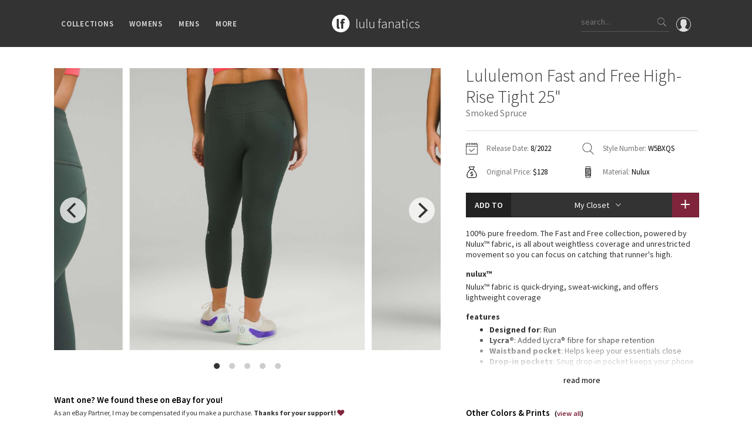

--- FILE ---
content_type: text/html; charset=utf-8
request_url: https://www.lulufanatics.com/item/77169/lululemon-fast-and-free-high-rise-tight-25-smoked-spruce
body_size: 198794
content:
<!DOCTYPE html>
<html lang="en">
<head prefix="og: http://ogp.me/ns# fb: http://ogp.me/ns/fb# product: http://ogp.me/ns/product#">
	<meta charset="UTF-8">
	<title>Lululemon Fast and Free High-Rise Tight 25&quot; - Smoked Spruce - lulu fanatics</title>
	<meta name="viewport" content="width=device-width, initial-scale=1, maximum-scale=1.0, minimum-scale=1.0, user-scalable=no"/>
	<meta name="format-detection" content="telephone=no"/>
	<meta property="fb:app_id" content="432027313547318" />
	<meta property="og:title" content="Lululemon Fast and Free High-Rise Tight 25&quot; - Smoked Spruce - lulu fanatics"/>
	<meta property="og:url" content="https://www.lulufanatics.com/item/77169/lululemon-fast-and-free-high-rise-tight-25-smoked-spruce"/>
	<meta property="og:site_name" content="lulu fanatics"/>
	<meta property="og:type" content="product"/>
	<meta property="og:image" content="https://storage.googleapis.com/lulu-fanatics/product/77169/1280/lululemon-fast-and-free-high-rise-tight-25-smoked-spruce-047759-411001.jpg"/>
	<meta property="product:price:amount" content="99.00"/>
	<meta property="product:price:currency" content="USD"/>
	<meta property="product:original_price:amount" content="128.00"/>
	<meta property="product:original_price:currency" content="USD"/>
  
	<meta property="product:availability" content="instock"/>
	<meta property="product:brand" content="lululemon athletica"/>
	
	
	<meta property="og:description" content="Release Date: 8/2022. Original Price: $128. Materials: Nulux. Color: Smoked Spruce. 100% pure freedom. The Fast and Free collection, powered by Nulux™ fabric, is all about weightless coverage and unrestricted movement so you can focus on catching that runner&#39;s high.Nulux™Nulux™ fabric is quick-drying, sweat-wicking, and offers lightweight coverageFeaturesDesigned for: RunLycra®: Added Lycra® fibre for shape retentionWaistband pocket: Helps keep your essentials closeDrop-in pockets: Snug drop-in pocket keeps your phone in placeContinuous drawcord: Won&#39;t get pulled inside or lost in the washRise and inseam: High rise, 25&quot; inseam"/>
	<meta name="description" content="Release Date: 8/2022. Original Price: $128. Materials: Nulux. Color: Smoked Spruce. 100% pure freedom. The Fast and Free collection, powered by Nulux™ fabric, is all about weightless coverage and unrestricted movement so you can focus on catching that runner&#39;s high.Nulux™Nulux™ fabric is quick-drying, sweat-wicking, and offers lightweight coverageFeaturesDesigned for: RunLycra®: Added Lycra® fibre for shape retentionWaistband pocket: Helps keep your essentials closeDrop-in pockets: Snug drop-in pocket keeps your phone in placeContinuous drawcord: Won&#39;t get pulled inside or lost in the washRise and inseam: High rise, 25&quot; inseam"/>
	
	
	<link rel="apple-touch-icon" sizes="57x57" href="/apple-icon-57x57.png">
	<link rel="apple-touch-icon" sizes="60x60" href="/apple-icon-60x60.png">
	<link rel="apple-touch-icon" sizes="72x72" href="/apple-icon-72x72.png">
	<link rel="apple-touch-icon" sizes="76x76" href="/apple-icon-76x76.png">
	<link rel="apple-touch-icon" sizes="114x114" href="/apple-icon-114x114.png">
	<link rel="apple-touch-icon" sizes="120x120" href="/apple-icon-120x120.png">
	<link rel="apple-touch-icon" sizes="144x144" href="/apple-icon-144x144.png">
	<link rel="apple-touch-icon" sizes="152x152" href="/apple-icon-152x152.png">
	<link rel="apple-touch-icon" sizes="180x180" href="/apple-icon-180x180.png">
	<link rel="icon" type="image/png" sizes="192x192"  href="/android-icon-192x192.png">
	<link rel="icon" type="image/png" sizes="32x32" href="/favicon-32x32.png">
	<link rel="icon" type="image/png" sizes="96x96" href="/favicon-96x96.png">
	<link rel="icon" type="image/png" sizes="16x16" href="/favicon-16x16.png">
	<link rel="manifest" href="/manifest.json">
	<meta name="msapplication-TileColor" content="#ffffff">
	<meta name="msapplication-TileImage" content="/ms-icon-144x144.png">
	<meta name="theme-color" content="#ffffff">
	
	<link rel="stylesheet" href="/styles/public.css.gz?v=4.3">
	<link href="https://fonts.googleapis.com/css?family=Source+Sans+Pro:200,300,400,600,700" rel="stylesheet">
	<script src="/js/public.min.js.gz?v=4.4"></script>
	<script>
    if (window.location.hash == '#_=_'){
      history.replaceState ? history.replaceState(null, null, window.location.href.split('#')[0]) : window.location.hash = '';
    }
  </script>
</head>
<body class="item-page">

	<div id="fb-root"></div>
	<script>
		window.fbAsyncInit = function() {
			FB.Event.subscribe('xfbml.render', function(response){ 
				if ($('.fb-comment-container').length > 0) {
					$('.fb-comment-container').slideDown();
				}
			});
			
			FB.Event.subscribe('edge.create', function(targetUrl) {
				ga('send', 'social', 'Facebook', 'like', targetUrl);
			});
			FB.Event.subscribe('edge.remove', function(targetUrl) {
				ga('send', 'social', 'Facebook', 'unlike', targetUrl);
			});
			FB.Event.subscribe('comment.create', function(response) {
				ga('send', 'social', 'Facebook', 'add comment', response.href);
			});
			FB.Event.subscribe('comment.remove', function(response) {
				ga('send', 'social', 'Facebook', 'delete comment', response.href);
			});
		};

		(function(d, s, id) {
		var js, fjs = d.getElementsByTagName(s)[0];
		if (d.getElementById(id)) return;
		js = d.createElement(s); js.id = id;
		js.src = "//connect.facebook.net/en_US/sdk.js#xfbml=1&version=v2.6&appId=432027313547318";
		fjs.parentNode.insertBefore(js, fjs);
	}(document, 'script', 'facebook-jssdk'));
	</script>

	<div class="nav">
		<div class="container">
			<div class="left">
				<div class="ion-navicon hamburger hidden-md hidden-lg"></div>
				<ul class="menus hidden-xs hidden-sm">
					<li>Collections
						<div class="sub-menu">
							<div class="padding clearfix">
								<div class="container">
									<ul class="categories">
										<li>
											Families
											<ul class="sub_categories">
											
												<li><a href="/collection/2/lululemon-speed-shorts">Speed Short</a></li>
											
												<li><a href="/collection/1/lululemon-vinyasa-scarves">Vinyasa Scarf</a></li>
											
												<li><a href="/collection/3/lululemon-cool-racerback-tanks">Cool Racerback</a></li>
											
												<li><a href="/collection/4/lululemon-scuba-hoodies">Scuba Hoodie</a></li>
											
												<li><a href="/collection/24/lululemon-gratitude-wrap-collection">Gratitude Wrap</a></li>
											
												<li><a href="/collection/25/lululemon-tech-mesh-collection">Tech Mesh</a></li>
											
												<li><a href="/collection/26/lululemon-fleecy-keen-jackets-collection">Fleecy Keen Jacket</a></li>
											
												<li><a href="/collection/28/lululemon-tuck-and-flow-long-sleeves-collection">Tuck And Flow Long Sleeve</a></li>
											
											</ul>	
										</li>
										<li class="smaller">
											Prints
											<ul class="sub_categories">
											
												<li><a href="/collection/3301/lululemon-summer-haze-collection">Summer Haze</a></li>
											
												<li><a href="/collection/3224/lululemon-aerial-collection">Aerial</a></li>
											
												<li><a href="/collection/3238/lululemon-transition-multi-collection">Transition Multi</a></li>
											
												<li><a href="/collection/33/lululemon-strive-collection">Strive</a></li>
											
												<li><a href="/collection/12/lululemon-clouded-dreams-print-collection">Clouded Dreams</a></li>
											
												<li><a href="/collection/13/lululemon-dottie-tribe-collection">Dottie Tribe</a></li>
											
												<li><a href="/collection/14/lululemon-camo-collection">Camo</a></li>
											
												<li><a href="/collection/16/lululemon-paisley-collection">Paisley</a></li>
											
												<li><a href="/collection/17/lululemon-blooming-pixie-collection">Blooming Pixie </a></li>
											
												<li><a href="/collection/18/lululemon-secret-garden-collection">Secret Garden</a></li>
											
											</ul>	
										</li>
										<li class="smaller">
											More Prints
											<ul class="sub_categories">
											
												<li><a href="/collection/19/lululemon-beachscape-collection">Beachscape</a></li>
											
												<li><a href="/collection/3212/lululemon-star-crushed-collection">Star Crushed</a></li>
											
												<li><a href="/collection/20/lululemon-inky-floral-collection">Inky Floral</a></li>
											
												<li><a href="/collection/21/lululemon-midnight-bloom-collection">Midnight Bloom </a></li>
											
												<li><a href="/collection/22/lululemon-parallel-stripe-collection">Parallel Stripe</a></li>
											
												<li><a href="/collection/23/lululemon-green-bean-inkwell-collection">Green Bean/Inkwell</a></li>
											
												<li><a href="/collection/29/lululemon-quiet-stripe-collection">Quiet Stripe</a></li>
											
												<li><a href="/collection/30/lululemon-midnight-iris-collection">Midnight Iris</a></li>
											
												<li><a href="/collection/31/lululemon-shibori-collection">Shibori</a></li>
											
												<li><a href="/collection/32/lululemon-stained-glass-collection">Stained Glass</a></li>
											
											</ul>	
										</li>
										<li>
											Special Edition
											<ul class="sub_categories">
											
												<li><a href="/collection/8351/disney-x-lululemon">Disney x Lululemon</a></li>
											
												<li><a href="/collection/8405/lululemon-x-madhappy-collection">Lululemon x Madhappy</a></li>
											
												<li><a href="/collection/8414/lululemon-seawheeze-2022-collection">Seawheeze 2022</a></li>
											
												<li><a href="/collection/6651/lululemon-seawheeze-2021-collection">Seawheeze 2021</a></li>
											
												<li><a href="/collection/6115/lululemon-seawheeze-2020-collection">Seawheeze 2020</a></li>
											
												<li><a href="/collection/4725/lululemon-seawheeze-2018">Seawheeze 2018</a></li>
											
												<li><a href="/collection/3382/lululemon-seawheeze-2017-collection">Seawheeze 2017</a></li>
											
												<li><a href="/collection/3438/lululemon-seawheeze-2016-collection">Seawheeze 2016</a></li>
											
												<li><a href="/collection/3439/lululemon-seawheeze-2015-collection">Seawheeze 2015</a></li>
											
												<li><a href="/collection/3440/lululemon-seawheeze-2014-collection">Seawheeze 2014</a></li>
											
												<li><a href="/collection/3441/lululemon-seawheeze-2013-collection">Seawheeze 2013</a></li>
											
												<li><a href="/collection/5/lululemon-seawheeze-collection">Seawheeze 2012</a></li>
											
												<li><a href="/collection/6/lululemon-wanderlust-collection">Wanderlust</a></li>
											
												<li><a href="/collection/9/lululemon-2016-canadian-olympic-volleyball-gear">2016 Olympics</a></li>
											
												<li><a href="/collection/27/lululemon-reflective-splatter-collection">Reflective Splatter</a></li>
											
												<li><a href="/collection/3133/lululemon-lights-out-collection">Lights Out</a></li>
											
												<li><a href="/collection/5025/lululemon-lunar-new-year-2019">Lunar New Year 2019</a></li>
											
												<li><a href="/collection/5791/lululemon-lunar-new-year-2020">Lunar New Year 2020</a></li>
											
												<li><a href="/collection/6351/lululemon-lunar-new-year-2021">Lunar New Year 2021</a></li>
											
												<li><a href="/collection/6928/lululemon-lunar-new-year-2022">Lunar New Year 2022</a></li>
											
												<li><a href="/collection/8408/lululemon-lunar-new-year-2023">Lunar New Year 2023</a></li>
											
												<li><a href="/collection/8409/lululemon-lunar-new-year-2024">Lunar New Year 2024</a></li>
											
												<li><a href="/collection/8629/lululemon-lunar-new-year-2025">Lunar New Year 2025</a></li>
											
												<li><a href="/collection/3335/lululemon-taryn-toomey-collection">Taryn Toomey Collection</a></li>
											
												<li><a href="/collection/5427/lululemon-x-barrys">X Barry&#39;s</a></li>
											
												<li><a href="/collection/9097/lululemon-x-so-youn-lee-collection">Lululemon x So Youn Lee</a></li>
											
												<li><a href="/collection/4781/lululemon-royal-ballet-collection">Royal Ballet Collection</a></li>
											
												<li><a href="/collection/5821/lululemon-x-robert-geller">Lululemon X Robert Geller</a></li>
											
												<li><a href="/collection/5579/lululemon-x-roksanda">X Roksanda</a></li>
											
												<li><a href="/collection/3304/lululemon-2017-la-marathon-capsule">LA Marathon</a></li>
											
											</ul>	
										</li>
										<li>
											OMG
											<ul class="sub_categories">
												<li><a href="/whats-new">What's New</a></li>
												<li><a href="/latest-price-changes">Latest Price Changes</a></li>
											
												<li><a href="/collection/8/lululemon-unicorn-collection">Unicorns</a></li>
											
												<li><a href="/collection/15/lululemon-worst-items-ever">WTF</a></li>
											
											</ul>	
										</li>
									</ul>
								</div>
							</div>
						</div>
					</li>
					<li>Womens
						<div class="sub-menu">
							<div class="padding clearfix">
								<div class="container">
									<ul class="categories">
									
										<li>
											Tops
											<ul class="sub_categories">
											
												<li><a href="/category/5/sports-bras">Sports Bras</a></li>
											
												<li><a href="/category/6/tanks">Tanks</a></li>
											
												<li><a href="/category/7/short-sleeves">Short Sleeves</a></li>
											
												<li><a href="/category/8/long-sleeves">Long Sleeves</a></li>
											
												<li><a href="/category/9/hoodies">Hoodies</a></li>
											
												<li><a href="/category/10/jackets">Jackets</a></li>
											
												<li><a href="/category/34/sweaters-+-wraps">Sweaters + Wraps</a></li>
											
												<li><a href="/category/11/dresses-+-onesies">Dresses + Onesies</a></li>
											
												<li><a href="/category/12/vests">Vests</a></li>
											
												<li><a href="/category/13/swim-tops">Swim Tops</a></li>
											
											</ul>	
										</li>
									
										<li>
											Bottoms
											<ul class="sub_categories">
											
												<li><a href="/category/27/shorts">Shorts</a></li>
											
												<li><a href="/category/28/skirts">Skirts</a></li>
											
												<li><a href="/category/29/crops">Crops</a></li>
											
												<li><a href="/category/30/7-8-pants">7/8 Pants</a></li>
											
												<li><a href="/category/31/pants">Pants</a></li>
											
												<li><a href="/category/32/swim-bottoms">Swim Bottoms</a></li>
											
												<li><a href="/category/33/underwear">Underwear</a></li>
											
											</ul>	
										</li>
									
										<li>
											Accessories
											<ul class="sub_categories">
											
												<li><a href="/category/21/mats-+-props">Mats + Props</a></li>
											
												<li><a href="/category/22/bags">Bags</a></li>
											
												<li><a href="/category/23/headbands-+-hats">Headbands + Hats</a></li>
											
												<li><a href="/category/24/scarves">Scarves</a></li>
											
												<li><a href="/category/25/socks">Socks</a></li>
											
												<li><a href="/category/83/shoes">Shoes</a></li>
											
												<li><a href="/category/26/water-bottles">Water Bottles</a></li>
											
												<li><a href="/category/35/other">Other</a></li>
											
											</ul>	
										</li>
									
									</ul>
								</div>
							</div>
						</div>
					</li>
					<li>Mens
						<div class="sub-menu">
							<div class="padding clearfix">
								<div class="container">
									<ul class="categories">
									
										<li>
											Tops
											<ul class="sub_categories">
											
												<li><a href="/category/43/mens-tanks">Tanks</a></li>
											
												<li><a href="/category/44/mens-short-sleeves">Short Sleeves</a></li>
											
												<li><a href="/category/45/mens-long-sleeves">Long Sleeves</a></li>
											
												<li><a href="/category/46/mens-jackets-+-hoodies">Jackets + Hoodies</a></li>
											
												<li><a href="/category/84/mens-vests">Vests</a></li>
											
												<li><a href="/category/85/mens-swim-tops">Swim Tops</a></li>
											
												<li><a href="/category/87/mens-sweaters">Sweaters</a></li>
											
											</ul>	
										</li>
									
										<li>
											Bottoms
											<ul class="sub_categories">
											
												<li><a href="/category/47/mens-pants">Pants</a></li>
											
												<li><a href="/category/49/mens-joggers">Joggers</a></li>
											
												<li><a href="/category/48/mens-shorts">Shorts</a></li>
											
												<li><a href="/category/50/mens-tights">Tights</a></li>
											
												<li><a href="/category/86/mens-swim-bottoms">Swim Bottoms</a></li>
											
											</ul>	
										</li>
									
										<li>
											Accessories
											<ul class="sub_categories">
											
												<li><a href="/category/51/mens-bags">Bags</a></li>
											
												<li><a href="/category/52/mens-yoga-mats-+-props">Yoga Mats + Props</a></li>
											
												<li><a href="/category/53/mens-scarves-+-gloves">Scarves + Gloves</a></li>
											
												<li><a href="/category/54/mens-socks-+-underwear">Socks + Underwear</a></li>
											
												<li><a href="/category/55/mens-water-bottles">Water Bottles</a></li>
											
												<li><a href="/category/56/mens-hats">Hats</a></li>
											
												<li><a href="/category/82/mens-shoes">Shoes</a></li>
											
												<li><a href="/category/57/mens-other">Other</a></li>
											
											</ul>	
										</li>
									
									</ul>
								</div>
							</div>
						</div>
					</li>
					<li>More
						<div class="sub-menu">
							<div class="padding clearfix">
								<div class="container">
									<ul class="categories">
										<li>
											Guides
											<ul class="sub_categories">
												<li><a href="/guide/1/lululemon-crb-size-guide">CRB Size Guide</a></li>
											</ul>	
										</li>
										<li>
											Articles
											<ul class="sub_categories">
												<li><a href="/article/1/ivivva-village-chill-scarf-vs-lululemon-vinyasa-scarf">Chill vs Vinyasa</a></li>
												<li><a href="/article/2/vinyasas-101-everything-youve-wanted-to-know-about-lululemon-vinyasas-and-more">Vinyasas 101</a></li>
											</ul>
										</li>
										<li>
											Contribute
											<ul class="sub_categories">
												<li><a href="/submit-a-product">Submit a Product</a></li>
											</ul>	
										</li>
										<li>
											About
											<ul class="sub_categories">
												<li><a href="/about">Meet Kym</a></li>
												<li><a href="/contact">Get In Touch</a></li>
											</ul>	
										</li>										
									</ul>
								</div>
							</div>
						</div>
					</li>
				</ul>
			</div>
			<div class="middle">
				<div class="logo-block">
					<a href="/"><div class="logo"></div></a>
					<div class="logo-text"><a href="/">
						<h1>lulu fanatics</h1>
					</a></div>
				</div>
			</div>
			<div class="right">
			  <a href="/signin"><div class="profile">
			    <svg xmlns="http://www.w3.org/2000/svg" viewBox="0 0 55 55"><path d="M55 27.5C55 12.337 42.663 0 27.5 0S0 12.337 0 27.5c0 8.01 3.444 15.228 8.926 20.258l-.026.023.892.753c.058.05.12.09.18.137.473.393.964.766 1.464 1.127.162.117.324.234.49.348.533.368 1.08.717 1.64 1.048.123.072.246.142.37.212.612.35 1.238.678 1.88.98l.14.064c2.09.97 4.32 1.683 6.652 2.104l.184.033c.724.125 1.456.225 2.197.292.09.007.18.012.27.02.738.06 1.484.1 2.24.1.75 0 1.488-.04 2.222-.098.093-.008.186-.013.28-.02.734-.068 1.46-.165 2.177-.288l.186-.034c2.297-.412 4.495-1.11 6.557-2.055.076-.035.153-.068.23-.104.616-.29 1.22-.602 1.81-.935.147-.083.293-.167.44-.253.537-.317 1.066-.648 1.58-1 .185-.126.366-.26.55-.39.438-.317.87-.643 1.288-.984.094-.075.194-.14.285-.217l.915-.763-.027-.023C51.523 42.802 55 35.55 55 27.5zm-53 0C2 13.44 13.44 2 27.5 2S53 13.44 53 27.5c0 7.577-3.325 14.39-8.59 19.063-.293-.203-.59-.385-.892-.537l-8.467-4.233c-.76-.38-1.23-1.144-1.23-1.993v-2.957c.195-.242.402-.516.616-.817 1.096-1.548 1.975-3.27 2.616-5.123 1.267-.602 2.085-1.864 2.085-3.29V24.07c0-.868-.318-1.71-.887-2.37v-4.667c.052-.52.236-3.448-1.883-5.864C34.524 9.064 31.54 8 27.5 8s-7.024 1.065-8.867 3.168c-2.12 2.416-1.935 5.346-1.883 5.864V21.7c-.568.66-.887 1.5-.887 2.368v3.545c0 1.1.494 2.128 1.34 2.82.81 3.174 2.477 5.576 3.093 6.39v2.894c0 .816-.445 1.566-1.162 1.958l-7.907 4.313c-.252.137-.502.297-.752.476C5.275 41.792 2 35.022 2 27.5z"/></svg>			    
			  </div></a>
				<div class="search hidden-xs">
					<input type="text" class="search-input" placeholder="search...">
					<div class="button ion-ios-search search-button"></div>
				</div>
				<div class="ion-ios-search mobile-search hidden-sm hidden-md hidden-lg"></div>				
			</div>
		</div>
	</div>
	
	<div class="mobile-menu hidden-md hidden-lg">
		<div class="scroller">
			<ul>
				<li><a href="/">Home</a></li>
				<li><a href="#" class="has-submenu">Collections <i class="ion-ios-arrow-down"></i></a>
					<ul>
						<li><a href="/whats-new">What's New</a></li>
						<li><a href="/latest-price-changes">Latest Price Changes</a></li>
						
							<li><a href="/collection/2/lululemon-speed-shorts">Speed Short</a></li>
						
							<li><a href="/collection/1/lululemon-vinyasa-scarves">Vinyasa Scarf</a></li>
						
							<li><a href="/collection/3/lululemon-cool-racerback-tanks">Cool Racerback</a></li>
						
							<li><a href="/collection/4/lululemon-scuba-hoodies">Scuba Hoodie</a></li>
						
							<li><a href="/collection/24/lululemon-gratitude-wrap-collection">Gratitude Wrap</a></li>
						
							<li><a href="/collection/25/lululemon-tech-mesh-collection">Tech Mesh</a></li>
						
							<li><a href="/collection/26/lululemon-fleecy-keen-jackets-collection">Fleecy Keen Jacket</a></li>
						
							<li><a href="/collection/28/lululemon-tuck-and-flow-long-sleeves-collection">Tuck And Flow Long Sleeve</a></li>
						
						
							<li><a href="/collection/3301/lululemon-summer-haze-collection">Summer Haze</a></li>
						
							<li><a href="/collection/3224/lululemon-aerial-collection">Aerial</a></li>
						
							<li><a href="/collection/3238/lululemon-transition-multi-collection">Transition Multi</a></li>
						
							<li><a href="/collection/33/lululemon-strive-collection">Strive</a></li>
						
							<li><a href="/collection/12/lululemon-clouded-dreams-print-collection">Clouded Dreams</a></li>
						
							<li><a href="/collection/13/lululemon-dottie-tribe-collection">Dottie Tribe</a></li>
						
							<li><a href="/collection/14/lululemon-camo-collection">Camo</a></li>
						
							<li><a href="/collection/16/lululemon-paisley-collection">Paisley</a></li>
						
							<li><a href="/collection/17/lululemon-blooming-pixie-collection">Blooming Pixie </a></li>
						
							<li><a href="/collection/18/lululemon-secret-garden-collection">Secret Garden</a></li>
						
							<li><a href="/collection/19/lululemon-beachscape-collection">Beachscape</a></li>
						
							<li><a href="/collection/3212/lululemon-star-crushed-collection">Star Crushed</a></li>
						
							<li><a href="/collection/20/lululemon-inky-floral-collection">Inky Floral</a></li>
						
							<li><a href="/collection/21/lululemon-midnight-bloom-collection">Midnight Bloom </a></li>
						
							<li><a href="/collection/22/lululemon-parallel-stripe-collection">Parallel Stripe</a></li>
						
							<li><a href="/collection/23/lululemon-green-bean-inkwell-collection">Green Bean/Inkwell</a></li>
						
							<li><a href="/collection/29/lululemon-quiet-stripe-collection">Quiet Stripe</a></li>
						
							<li><a href="/collection/30/lululemon-midnight-iris-collection">Midnight Iris</a></li>
						
							<li><a href="/collection/31/lululemon-shibori-collection">Shibori</a></li>
						
							<li><a href="/collection/32/lululemon-stained-glass-collection">Stained Glass</a></li>
						
						
							<li><a href="/collection/8351/disney-x-lululemon">Disney x Lululemon</a></li>
						
							<li><a href="/collection/8405/lululemon-x-madhappy-collection">Lululemon x Madhappy</a></li>
						
							<li><a href="/collection/8414/lululemon-seawheeze-2022-collection">Seawheeze 2022</a></li>
						
							<li><a href="/collection/6651/lululemon-seawheeze-2021-collection">Seawheeze 2021</a></li>
						
							<li><a href="/collection/6115/lululemon-seawheeze-2020-collection">Seawheeze 2020</a></li>
						
							<li><a href="/collection/4725/lululemon-seawheeze-2018">Seawheeze 2018</a></li>
						
							<li><a href="/collection/3382/lululemon-seawheeze-2017-collection">Seawheeze 2017</a></li>
						
							<li><a href="/collection/3438/lululemon-seawheeze-2016-collection">Seawheeze 2016</a></li>
						
							<li><a href="/collection/3439/lululemon-seawheeze-2015-collection">Seawheeze 2015</a></li>
						
							<li><a href="/collection/3440/lululemon-seawheeze-2014-collection">Seawheeze 2014</a></li>
						
							<li><a href="/collection/3441/lululemon-seawheeze-2013-collection">Seawheeze 2013</a></li>
						
							<li><a href="/collection/5/lululemon-seawheeze-collection">Seawheeze 2012</a></li>
						
							<li><a href="/collection/6/lululemon-wanderlust-collection">Wanderlust</a></li>
						
							<li><a href="/collection/9/lululemon-2016-canadian-olympic-volleyball-gear">2016 Olympics</a></li>
						
							<li><a href="/collection/27/lululemon-reflective-splatter-collection">Reflective Splatter</a></li>
						
							<li><a href="/collection/3133/lululemon-lights-out-collection">Lights Out</a></li>
						
							<li><a href="/collection/5025/lululemon-lunar-new-year-2019">Lunar New Year 2019</a></li>
						
							<li><a href="/collection/5791/lululemon-lunar-new-year-2020">Lunar New Year 2020</a></li>
						
							<li><a href="/collection/6351/lululemon-lunar-new-year-2021">Lunar New Year 2021</a></li>
						
							<li><a href="/collection/6928/lululemon-lunar-new-year-2022">Lunar New Year 2022</a></li>
						
							<li><a href="/collection/8408/lululemon-lunar-new-year-2023">Lunar New Year 2023</a></li>
						
							<li><a href="/collection/8409/lululemon-lunar-new-year-2024">Lunar New Year 2024</a></li>
						
							<li><a href="/collection/8629/lululemon-lunar-new-year-2025">Lunar New Year 2025</a></li>
						
							<li><a href="/collection/3335/lululemon-taryn-toomey-collection">Taryn Toomey Collection</a></li>
						
							<li><a href="/collection/5427/lululemon-x-barrys">X Barry&#39;s</a></li>
						
							<li><a href="/collection/9097/lululemon-x-so-youn-lee-collection">Lululemon x So Youn Lee</a></li>
						
							<li><a href="/collection/4781/lululemon-royal-ballet-collection">Royal Ballet Collection</a></li>
						
							<li><a href="/collection/5821/lululemon-x-robert-geller">Lululemon X Robert Geller</a></li>
						
							<li><a href="/collection/5579/lululemon-x-roksanda">X Roksanda</a></li>
						
							<li><a href="/collection/3304/lululemon-2017-la-marathon-capsule">LA Marathon</a></li>
						
						
							<li><a href="/collection/8/lululemon-unicorn-collection">Unicorns</a></li>
						
							<li><a href="/collection/15/lululemon-worst-items-ever">WTF</a></li>
						
					</ul>
				</li>
				<li><a href="#" class="has-submenu">Womens <i class="ion-ios-arrow-down"></i></a>
					<ul>
					
						<li><a href="#" class="has-submenu">Tops <i class="ion-ios-arrow-down"></i></a>
							<ul class="deep">
							
								<li><a href="/category/5/sports-bras">Sports Bras</a></li>
							
								<li><a href="/category/6/tanks">Tanks</a></li>
							
								<li><a href="/category/7/short-sleeves">Short Sleeves</a></li>
							
								<li><a href="/category/8/long-sleeves">Long Sleeves</a></li>
							
								<li><a href="/category/9/hoodies">Hoodies</a></li>
							
								<li><a href="/category/10/jackets">Jackets</a></li>
							
								<li><a href="/category/34/sweaters-+-wraps">Sweaters + Wraps</a></li>
							
								<li><a href="/category/11/dresses-+-onesies">Dresses + Onesies</a></li>
							
								<li><a href="/category/12/vests">Vests</a></li>
							
								<li><a href="/category/13/swim-tops">Swim Tops</a></li>
							
							</ul>	
						</li>
					
						<li><a href="#" class="has-submenu">Bottoms <i class="ion-ios-arrow-down"></i></a>
							<ul class="deep">
							
								<li><a href="/category/27/shorts">Shorts</a></li>
							
								<li><a href="/category/28/skirts">Skirts</a></li>
							
								<li><a href="/category/29/crops">Crops</a></li>
							
								<li><a href="/category/30/7-8-pants">7/8 Pants</a></li>
							
								<li><a href="/category/31/pants">Pants</a></li>
							
								<li><a href="/category/32/swim-bottoms">Swim Bottoms</a></li>
							
								<li><a href="/category/33/underwear">Underwear</a></li>
							
							</ul>	
						</li>
					
						<li><a href="#" class="has-submenu">Accessories <i class="ion-ios-arrow-down"></i></a>
							<ul class="deep">
							
								<li><a href="/category/21/mats-+-props">Mats + Props</a></li>
							
								<li><a href="/category/22/bags">Bags</a></li>
							
								<li><a href="/category/23/headbands-+-hats">Headbands + Hats</a></li>
							
								<li><a href="/category/24/scarves">Scarves</a></li>
							
								<li><a href="/category/25/socks">Socks</a></li>
							
								<li><a href="/category/83/shoes">Shoes</a></li>
							
								<li><a href="/category/26/water-bottles">Water Bottles</a></li>
							
								<li><a href="/category/35/other">Other</a></li>
							
							</ul>	
						</li>
					
					</ul>
				</li>
				<li><a href="#" class="has-submenu">Mens <i class="ion-ios-arrow-down"></i></a>
					<ul>
					
						<li><a href="#" class="has-submenu">Tops <i class="ion-ios-arrow-down"></i></a>
							<ul class="deep">
							
								<li><a href="/category/43/mens-tanks">Tanks</a></li>
							
								<li><a href="/category/44/mens-short-sleeves">Short Sleeves</a></li>
							
								<li><a href="/category/45/mens-long-sleeves">Long Sleeves</a></li>
							
								<li><a href="/category/46/mens-jackets-+-hoodies">Jackets + Hoodies</a></li>
							
								<li><a href="/category/84/mens-vests">Vests</a></li>
							
								<li><a href="/category/85/mens-swim-tops">Swim Tops</a></li>
							
								<li><a href="/category/87/mens-sweaters">Sweaters</a></li>
							
							</ul>	
						</li>
					
						<li><a href="#" class="has-submenu">Bottoms <i class="ion-ios-arrow-down"></i></a>
							<ul class="deep">
							
								<li><a href="/category/47/mens-pants">Pants</a></li>
							
								<li><a href="/category/49/mens-joggers">Joggers</a></li>
							
								<li><a href="/category/48/mens-shorts">Shorts</a></li>
							
								<li><a href="/category/50/mens-tights">Tights</a></li>
							
								<li><a href="/category/86/mens-swim-bottoms">Swim Bottoms</a></li>
							
							</ul>	
						</li>
					
						<li><a href="#" class="has-submenu">Accessories <i class="ion-ios-arrow-down"></i></a>
							<ul class="deep">
							
								<li><a href="/category/51/mens-bags">Bags</a></li>
							
								<li><a href="/category/52/mens-yoga-mats-+-props">Yoga Mats + Props</a></li>
							
								<li><a href="/category/53/mens-scarves-+-gloves">Scarves + Gloves</a></li>
							
								<li><a href="/category/54/mens-socks-+-underwear">Socks + Underwear</a></li>
							
								<li><a href="/category/55/mens-water-bottles">Water Bottles</a></li>
							
								<li><a href="/category/56/mens-hats">Hats</a></li>
							
								<li><a href="/category/82/mens-shoes">Shoes</a></li>
							
								<li><a href="/category/57/mens-other">Other</a></li>
							
							</ul>	
						</li>
					
					</ul>
				</li>
				<li><a href="#" class="has-submenu">Guides <i class="ion-ios-arrow-down"></i></a>
					<ul>
						<li><a href="/guide/1/lululemon-crb-size-guide">CRB Size Guide</a></li>
					</ul>
				</li>
				<li><a href="#" class="has-submenu">Articles <i class="ion-ios-arrow-down"></i></a>
					<ul>
						<li><a href="/article/1/ivivva-village-chill-scarf-vs-lululemon-vinyasa-scarf">Chill vs Vinyasa</a></li>
						<li><a href="/article/2/vinyasas-101-everything-youve-wanted-to-know-about-lululemon-vinyasas-and-more">Vinyasas 101</a></li>
					</ul>
				</li>
				<li><a href="/submit-a-product">Submit a Product</a></li>
				<li><a href="/about">About</a></li>
				<li><a href="/contact">Contact</a></li>
			</ul>
		</div>
	</div>
	
	<div class="search-bar hidden-sm hidden-md hidden-lg">
		<div class="search mobile">
			<input type="text" class="search-input" id="mobile_search_input" placeholder="What are you looking for?">
			<div class="button ion-ios-search search-button"></div>
		</div>
		<div class="search-instructions">
			<p>You can search any combination of name, color or print<p>
			<p>...or search by an exact item number.</p>
			<p class="examples-title">for example</p>
			<p class="example">ghost herringbone vinyasa</p>
			<p class="example">blooming pixie</p>
			<p class="example">red tank</p>
			<p class="example">W7578S</p>
		</div>
	</div>
	
	<div class="overlay"></div>
	
	

	<div class="wrapper">
		<div class="top-push short"></div>
		
		<script type="application/ld+json">
{
  "@context": "http://schema.org/",
  "@type": "Product",
  "name": "Lululemon Fast and Free High-Rise Tight 25&quot; - Smoked Spruce",
  "image": "https://storage.googleapis.com/lulu-fanatics/product/77169/1280/lululemon-fast-and-free-high-rise-tight-25-smoked-spruce-047759-411001.jpg",
  "description": "Release Date: 8/2022. Original Price: $128. Materials: Nulux. Color: Smoked Spruce. 100% pure freedom. The Fast and Free collection, powered by Nulux™ fabric, is all about weightless coverage and unrestricted movement so you can focus on catching that runner&#39;s high.Nulux™Nulux™ fabric is quick-drying, sweat-wicking, and offers lightweight coverageFeaturesDesigned for: RunLycra®: Added Lycra® fibre for shape retentionWaistband pocket: Helps keep your essentials closeDrop-in pockets: Snug drop-in pocket keeps your phone in placeContinuous drawcord: Won&#39;t get pulled inside or lost in the washRise and inseam: High rise, 25&quot; inseam",
  "mpn": "W5BXQS",
  "brand": {
    "@type": "Thing",
    "name": "lululemon athletica"
  },
  "offers": {
    "@type": "Offer",
    "priceCurrency": "USD",
    "price": "99.00",
    "priceValidUntil": "2020-01-01",
    "itemCondition": "http://schema.org/UsedCondition",
    "availability": "http://schema.org/InStock",
    "seller": {
      "@type": "Organization",
      "name": "lulu fanatics"
    }
  }
}
</script>


<div class="container">
	<div class="photos carousel">
	
		<div class="photo carousel-cell">
			<div style="position: absolute; top: 0; left: 0; width: 100%; height: 100%; z-index: 1;"></div>
			<img src="https://storage.googleapis.com/lulu-fanatics/product/77169/1280/lululemon-fast-and-free-high-rise-tight-25-smoked-spruce-047759-411001.jpg" alt="Lululemon Fast and Free High-Rise Tight 25&quot; - Smoked Spruce">
		</div>		
	
		<div class="photo carousel-cell">
			<div style="position: absolute; top: 0; left: 0; width: 100%; height: 100%; z-index: 1;"></div>
			<img src="https://storage.googleapis.com/lulu-fanatics/product/77169/1280/lululemon-fast-and-free-high-rise-tight-25-smoked-spruce-047759-410998.jpg" alt="Lululemon Fast and Free High-Rise Tight 25&quot; - Smoked Spruce">
		</div>		
	
		<div class="photo carousel-cell">
			<div style="position: absolute; top: 0; left: 0; width: 100%; height: 100%; z-index: 1;"></div>
			<img src="https://storage.googleapis.com/lulu-fanatics/product/77169/1280/lululemon-fast-and-free-high-rise-tight-25-smoked-spruce-047759-410999.jpg" alt="Lululemon Fast and Free High-Rise Tight 25&quot; - Smoked Spruce">
		</div>		
	
		<div class="photo carousel-cell">
			<div style="position: absolute; top: 0; left: 0; width: 100%; height: 100%; z-index: 1;"></div>
			<img src="https://storage.googleapis.com/lulu-fanatics/product/77169/1280/lululemon-fast-and-free-high-rise-tight-25-smoked-spruce-047759-411000.jpg" alt="Lululemon Fast and Free High-Rise Tight 25&quot; - Smoked Spruce">
		</div>		
	
		<div class="photo carousel-cell">
			<div style="position: absolute; top: 0; left: 0; width: 100%; height: 100%; z-index: 1;"></div>
			<img src="https://storage.googleapis.com/lulu-fanatics/product/77169/1280/lululemon-fast-and-free-high-rise-tight-25-smoked-spruce-047759-411002.jpg" alt="Lululemon Fast and Free High-Rise Tight 25&quot; - Smoked Spruce">
		</div>		
	
	</div>
	<div class="details">
		<h1 id="title">Lululemon Fast and Free High-Rise Tight 25&quot;</h1>
		<h2 id="subtitle">Smoked Spruce</h2>
		<div class="addthis_inline_share_toolbox"></div>
		<ul class="icons clearfix">
			
			<li class="icon">
				<div class="icon-image" style="background-image: url('https://storage.googleapis.com/lulu-fanatics/assets/images/icons/release-date.png');"></div>
				<h3 class="icon-label">Release Date:</h3>
				<h4 class="icon-value">8/2022</h4>
			</li>
			
			
			<li class="icon">
				<div class="icon-image" style="background-image: url('https://storage.googleapis.com/lulu-fanatics/assets/images/icons/search.png');"></div>
				<h3 class="icon-label">Style Number:</h3>
				<h4 class="icon-value">W5BXQS</h4>
			</li>
			
			
			<li class="icon">
				<div class="icon-image" style="background-image: url('https://storage.googleapis.com/lulu-fanatics/assets/images/icons/original-price.png');"></div>
				<h3 class="icon-label">Original Price:</h3>
				<h4 class="icon-value">$128</h4>
			</li>
			
			
			<li class="icon">
				<div class="icon-image" style="background-image: url('https://storage.googleapis.com/lulu-fanatics/assets/images/icons/material.png');"></div>
				<h3 class="icon-label">Material:</h3>
				<h4 class="icon-value">Nulux</h4>
			</li>
			
			
			
			
			
			
		</ul>
			
		<div class="addto-container">
		  <div class="addto ">
        <div class="add-right" data-id="77169"><span class="ion-android-add"></span><span class="ion-android-remove"></span></div>
		    <div class="add-left"><span class="add">Add to</span><span class="remove">Remove</span></div>
		    <div class="add-middle">
          <div class="menu">
          
            <span class="selected">My Closet</span><span class="icon"><span class="ion-ios-arrow-down"></span></span>
          
          </div>
		    </div>		    
		  </div>
<!--			<div class="fb-like" data-layout="standard" data-action="like" data-size="small" data-show-faces="true" data-share="true"></div>-->
		</div>
    								
		<div class="description">
			<a id="read_more" href="#">read more</a>
		  
			<p>100% pure freedom. The Fast and Free collection, powered by Nulux™ fabric, is all about weightless coverage and unrestricted movement so you can focus on catching that runner's high.</p><h3>Nulux™</h3><p>Nulux™ fabric is quick-drying, sweat-wicking, and offers lightweight coverage</p><h3>Features</h3><ul><li><b>Designed for</b>: Run</li><li><b>Lycra®</b>: Added Lycra® fibre for shape retention</li><li><b>Waistband pocket</b>: Helps keep your essentials close</li><li><b>Drop-in pockets</b>: Snug drop-in pocket keeps your phone in place</li><li><b>Continuous drawcord</b>: Won't get pulled inside or lost in the wash</li><li><b>Rise and inseam</b>: High rise, 25" inseam</li></ul>
		</div>
				
	</div>
</div>

<div style="clear: both; height: 50px;"></div>

<div class="container">

	<div class="row ebay-container" data-keywords="lululemon fast free tight green" data-category="pant">
		<h2>Want one? We found these on eBay for you!</h2>
		<p class="affiliate-disclaimer" style="margin: -10px 0 15px 0; text-align: left;">As an eBay Partner, I may be compensated if you make a purchase. <b>Thanks for your support!</b></span> <i class="fa fa-heart"></i></p>
		<table class="table ebay-items"></table>
    
    
		<img style="text-decoration:none;border:0;padding:0;margin:0;" src="https://www.ebayadservices.com/marketingtracking/v1/impression?mpt=[CACHEBUSTER]&mkcid=1&mkrid=711-53200-19255-0&mkevt=2&siteid=0&campid=5337846952&ad_type=0&toolid=10001&customid=pdp">
		
	</div>
	
	<div class="right-column">
	
<!--
	  <div class="ebates" onclick="ga('send', 'event', 'ebates', 'click'); window.open('https://www.ebates.com/r/KYM574?eeid=35386');">    
		  <div>
        <img src="https://storage.googleapis.com/lulu-fanatics/assets/images/ebates.png" alt="ebates">
        <p>Earn cash back almost everywhere you shop<br>+ $10 bonus cash on your first purchase!</p>
        <p class="signup">Free sign up</p>
      </div>
		</div>
-->
	
<!--	<script src="//z-na.amazon-adsystem.com/widgets/onejs?MarketPlace=US&adInstanceId=d13ce70e-2460-4e30-a35f-0cf2a8712785"></script>-->
<!--
    <script async src="//pagead2.googlesyndication.com/pagead/js/adsbygoogle.js"></script>
    <ins class="adsbygoogle"
         style="display:block; text-align:center;"
         data-ad-format="fluid"
         data-ad-layout="in-article"
         data-ad-client="ca-pub-4846162481996057"
         data-ad-slot="6354668525"></ins>
    <script>
         (adsbygoogle = window.adsbygoogle || []).push({});
    </script>
-->
    
		
		<div>
			<h2>Other Colors &amp; Prints <small class="article-padding" style="padding: 0 0 0 5px;">(<a href="/collection/3074/lululemon-fast-free-7-8-tight">view all</a>)</small></h2>
			<div class="related-products">
			
				<div class="related-product carousel-cell">
					<a href="/item/58700/lululemon-fast-and-free-tight-ii-25-non-reflective-nulux-cerulean-blue" title="Cerulean Blue"><div style="position: absolute; top: 0; left: 0; width: 100%; height: 100%; z-index: 1;"></div></a>
					<img src="https://storage.googleapis.com/lulu-fanatics/assets/images/related_product.jpg" data-flickity-lazyload="https://storage.googleapis.com/lulu-fanatics/product/58700/640/lululemon-fast-and-free-tight-ii-25-non-reflective-nulux-cerulean-blue-027754-327047.jpg" alt="Fast and Free Tight II 25&quot; *Non-Reflective Nulux - Cerulean Blue">
				</div>
			
				<div class="related-product carousel-cell">
					<a href="/item/67257/lululemon-fast-and-free-high-rise-tight-25-nulux-hyper-flow-pink-multi" title="Hyper Flow Pink Multi"><div style="position: absolute; top: 0; left: 0; width: 100%; height: 100%; z-index: 1;"></div></a>
					<img src="https://storage.googleapis.com/lulu-fanatics/assets/images/related_product.jpg" data-flickity-lazyload="https://storage.googleapis.com/lulu-fanatics/product/67257/640/lululemon-fast-and-free-high-rise-tight-25-nulux-hyper-flow-pink-multi-051061-366119.jpg" alt="Fast and Free High-Rise Tight 25&quot; *Nulux - Hyper Flow Pink Multi">
				</div>
			
				<div class="related-product carousel-cell">
					<a href="/item/52589/lululemon-fast-and-free-tight-ii-25-non-reflective-nulux-larkspur" title="Larkspur"><div style="position: absolute; top: 0; left: 0; width: 100%; height: 100%; z-index: 1;"></div></a>
					<img src="https://storage.googleapis.com/lulu-fanatics/assets/images/related_product.jpg" data-flickity-lazyload="https://storage.googleapis.com/lulu-fanatics/product/52589/640/lululemon-fast-and-free-tight-ii-25-non-reflective-nulux-larkspur-034115-299527.jpg" alt="Fast and Free Tight II 25&quot; *Non-Reflective Nulux - Larkspur">
				</div>
			
				<div class="related-product carousel-cell">
					<a href="/item/37465/lululemon-fast-free-7-8-tight-ii-nulux-25-memoir-multi-green" title="Memoir Multi Green"><div style="position: absolute; top: 0; left: 0; width: 100%; height: 100%; z-index: 1;"></div></a>
					<img src="https://storage.googleapis.com/lulu-fanatics/assets/images/related_product.jpg" data-flickity-lazyload="https://storage.googleapis.com/lulu-fanatics/product/37465/640/lululemon-fast-free-7-8-tight-ii-nulux-25-memoir-multi-green-032548-224949.jpg" alt="Fast &amp; Free 7/8 Tight II *Nulux 25&quot; - Memoir Multi Green">
				</div>
			
				<div class="related-product carousel-cell">
					<a href="/item/42163/lululemon-fast-free-7-8-tight-ii-nulux-25-green-smoke" title="Green Smoke"><div style="position: absolute; top: 0; left: 0; width: 100%; height: 100%; z-index: 1;"></div></a>
					<img src="https://storage.googleapis.com/lulu-fanatics/assets/images/related_product.jpg" data-flickity-lazyload="https://storage.googleapis.com/lulu-fanatics/product/42163/640/lululemon-fast-free-7-8-tight-ii-nulux-25-green-smoke-027985-246521.jpg" alt="Fast &amp; Free 7/8 Tight II *Nulux 25&quot; - Green Smoke">
				</div>
			
				<div class="related-product carousel-cell">
					<a href="/item/95459/lululemon-fast-and-free-high-rise-tight-25-pockets-updated-spliced-weave-tone-pow-pink-multi" title="Spliced Weave Tone Pow Pink Multi"><div style="position: absolute; top: 0; left: 0; width: 100%; height: 100%; z-index: 1;"></div></a>
					<img src="https://storage.googleapis.com/lulu-fanatics/assets/images/related_product.jpg" data-flickity-lazyload="https://storage.googleapis.com/lulu-fanatics/product/95459/640/lululemon-fast-and-free-high-rise-tight-25-pockets-updated-spliced-weave-tone-pow-pink-multi-067584-508764.jpg" alt="Fast and Free High-Rise Tight 25” Pockets *Updated - Spliced Weave Tone Pow Pink Multi">
				</div>
			
				<div class="related-product carousel-cell">
					<a href="/item/30285/lululemon-fast-free-tight-7-8-ii-nulux-25-area-ice-grey" title="Area Ice Grey"><div style="position: absolute; top: 0; left: 0; width: 100%; height: 100%; z-index: 1;"></div></a>
					<img src="https://storage.googleapis.com/lulu-fanatics/assets/images/related_product.jpg" data-flickity-lazyload="https://storage.googleapis.com/lulu-fanatics/product/30285/640/lululemon-fast-free-tight-7-8-ii-nulux-25-area-ice-grey-031752-180815.jpg" alt="Fast &amp; Free Tight 7/8 II Nulux 25&quot; - Area Ice Grey">
				</div>
			
				<div class="related-product carousel-cell">
					<a href="/item/103687/lululemon-fast-and-free-high-rise-1-pocket-tight-25-evolve-sequoia" title="Sequoia"><div style="position: absolute; top: 0; left: 0; width: 100%; height: 100%; z-index: 1;"></div></a>
					<img src="https://storage.googleapis.com/lulu-fanatics/assets/images/related_product.jpg" data-flickity-lazyload="https://storage.googleapis.com/lulu-fanatics/product/103687/640/lululemon-fast-and-free-high-rise-1-pocket-tight-25-evolve-sequoia-041179-554087.jpg" alt="Fast and Free High-Rise 1-Pocket Tight 25&quot; *Evolve - Sequoia">
				</div>
			
				<div class="related-product carousel-cell">
					<a href="/item/102803/lululemon-fast-and-free-high-rise-tight-25-light-special-edition-warm-ash-grey" title="Warm Ash Grey"><div style="position: absolute; top: 0; left: 0; width: 100%; height: 100%; z-index: 1;"></div></a>
					<img src="https://storage.googleapis.com/lulu-fanatics/assets/images/related_product.jpg" data-flickity-lazyload="https://storage.googleapis.com/lulu-fanatics/product/102803/640/lululemon-fast-and-free-high-rise-tight-25-light-special-edition-warm-ash-grey-070108-549403.jpg" alt="Fast and Free High-Rise Tight 25&quot; Light *Special Edition - Warm Ash Grey">
				</div>
			
				<div class="related-product carousel-cell">
					<a href="/item/84262/lululemon-fast-and-free-high-rise-tight-25-pockets-paint-drift-multi" title="Paint Drift Multi"><div style="position: absolute; top: 0; left: 0; width: 100%; height: 100%; z-index: 1;"></div></a>
					<img src="https://storage.googleapis.com/lulu-fanatics/assets/images/related_product.jpg" data-flickity-lazyload="https://storage.googleapis.com/lulu-fanatics/product/84262/640/lululemon-fast-and-free-high-rise-tight-25-pockets-paint-drift-multi-061871-447154.jpg" alt="Fast and Free High-Rise Tight 25&quot; *Pockets - Paint Drift Multi">
				</div>
			
				<div class="related-product carousel-cell">
					<a href="/item/102804/lululemon-fast-and-free-high-rise-tight-25-light-special-edition-bay-leaf" title="Bay Leaf"><div style="position: absolute; top: 0; left: 0; width: 100%; height: 100%; z-index: 1;"></div></a>
					<img src="https://storage.googleapis.com/lulu-fanatics/assets/images/related_product.jpg" data-flickity-lazyload="https://storage.googleapis.com/lulu-fanatics/product/102804/640/lululemon-fast-and-free-high-rise-tight-25-light-special-edition-bay-leaf-062214-549414.jpg" alt="Fast and Free High-Rise Tight 25&quot; Light *Special Edition - Bay Leaf">
				</div>
			
				<div class="related-product carousel-cell">
					<a href="/item/27066/lululemon-fast-free-7-8-tight-ii-nulux-25-salt-dark-mystic-black" title="Salt Dark Mystic Black"><div style="position: absolute; top: 0; left: 0; width: 100%; height: 100%; z-index: 1;"></div></a>
					<img src="https://storage.googleapis.com/lulu-fanatics/assets/images/related_product.jpg" data-flickity-lazyload="https://storage.googleapis.com/lulu-fanatics/product/27066/640/lululemon-fast-free-7-8-tight-ii-nulux-25-salt-dark-mystic-black-029810-165445.jpg" alt="Fast &amp; Free 7/8 Tight II (Nulux 25&quot;) - Salt Dark Mystic Black">
				</div>
			
				<div class="related-product carousel-cell">
					<a href="/item/59727/lululemon-fast-and-free-tight-ii-25-non-reflective-nulux-textured-labyrinth-black-light-cast" title="Textured Labyrinth Black Light Cast"><div style="position: absolute; top: 0; left: 0; width: 100%; height: 100%; z-index: 1;"></div></a>
					<img src="https://storage.googleapis.com/lulu-fanatics/assets/images/related_product.jpg" data-flickity-lazyload="https://storage.googleapis.com/lulu-fanatics/product/59727/640/lululemon-fast-and-free-tight-ii-25-non-reflective-nulux-textured-labyrinth-black-light-cast-046389-331935.jpg" alt="Fast and Free Tight II 25&quot; *Non-Reflective Nulux - Textured Labyrinth Black Light Cast">
				</div>
			
				<div class="related-product carousel-cell">
					<a href="/item/61246/lululemon-fast-and-free-tight-25-non-reflective-nulux-glitch-tapestry-starlight-multi" title="Glitch Tapestry Starlight Multi"><div style="position: absolute; top: 0; left: 0; width: 100%; height: 100%; z-index: 1;"></div></a>
					<img src="https://storage.googleapis.com/lulu-fanatics/assets/images/related_product.jpg" data-flickity-lazyload="https://storage.googleapis.com/lulu-fanatics/product/61246/640/lululemon-fast-and-free-tight-25-non-reflective-nulux-glitch-tapestry-starlight-multi-047047-339065.jpg" alt="Fast and Free Tight 25&quot; *Non-Reflective Nulux - Glitch Tapestry Starlight Multi">
				</div>
			
				<div class="related-product carousel-cell">
					<a href="/item/27794/lululemon-fast-free-7-8-tight-ii-nulux-25-interlaced-starlight-black" title="Interlaced Starlight Black"><div style="position: absolute; top: 0; left: 0; width: 100%; height: 100%; z-index: 1;"></div></a>
					<img src="https://storage.googleapis.com/lulu-fanatics/assets/images/related_product.jpg" data-flickity-lazyload="https://storage.googleapis.com/lulu-fanatics/product/27794/640/lululemon-fast-free-7-8-tight-ii-nulux-25-interlaced-starlight-black-031136-170520.jpg" alt="Fast &amp; Free 7/8 Tight II *Nulux 25&quot; - Interlaced Starlight Black">
				</div>
			
				<div class="related-product carousel-cell">
					<a href="/item/60086/lululemon-fast-and-free-tight-ii-25-non-reflective-nulux-brown-earth" title="Brown Earth"><div style="position: absolute; top: 0; left: 0; width: 100%; height: 100%; z-index: 1;"></div></a>
					<img src="https://storage.googleapis.com/lulu-fanatics/assets/images/related_product.jpg" data-flickity-lazyload="https://storage.googleapis.com/lulu-fanatics/product/60086/640/lululemon-fast-and-free-tight-ii-25-non-reflective-nulux-brown-earth-045604-333719.jpg" alt="Fast and Free Tight II 25&quot; *Non-Reflective Nulux - Brown Earth">
				</div>
			
				<div class="related-product carousel-cell">
					<a href="/item/50648/lululemon-fast-and-free-tight-ii-25-non-reflective-nulux-ice-cave" title="Ice Cave"><div style="position: absolute; top: 0; left: 0; width: 100%; height: 100%; z-index: 1;"></div></a>
					<img src="https://storage.googleapis.com/lulu-fanatics/assets/images/related_product.jpg" data-flickity-lazyload="https://storage.googleapis.com/lulu-fanatics/product/50648/640/lululemon-fast-and-free-tight-ii-25-non-reflective-nulux-ice-cave-040090-290145.jpg" alt="Fast and Free Tight II 25&quot; *Non-Reflective Nulux - Ice Cave">
				</div>
			
				<div class="related-product carousel-cell">
					<a href="/item/103688/lululemon-fast-and-free-high-rise-1-pocket-tight-25-evolve-black" title="Black"><div style="position: absolute; top: 0; left: 0; width: 100%; height: 100%; z-index: 1;"></div></a>
					<img src="https://storage.googleapis.com/lulu-fanatics/assets/images/related_product.jpg" data-flickity-lazyload="https://storage.googleapis.com/lulu-fanatics/product/103688/640/lululemon-fast-and-free-high-rise-1-pocket-tight-25-evolve-black-0001-554093.jpg" alt="Fast and Free High-Rise 1-Pocket Tight 25&quot; *Evolve - Black">
				</div>
			
				<div class="related-product carousel-cell">
					<a href="/item/7723/lululemon-fast-and-free-7-8-tight-mini-sweatr-multi-black" title="Mini Sweatr Multi Black"><div style="position: absolute; top: 0; left: 0; width: 100%; height: 100%; z-index: 1;"></div></a>
					<img src="https://storage.googleapis.com/lulu-fanatics/assets/images/related_product.jpg" data-flickity-lazyload="https://storage.googleapis.com/lulu-fanatics/product/7723/640/lululemon-fast-and-free-7-8-tight-mini-sweatr-multi-black-028566-34744.jpg" alt="Fast And Free 7/8 Tight - Mini Sweatr Multi Black">
				</div>
			
				<div class="related-product carousel-cell">
					<a href="/item/68201/lululemon-fast-and-free-high-rise-tight-25-everglade-green" title="Everglade Green"><div style="position: absolute; top: 0; left: 0; width: 100%; height: 100%; z-index: 1;"></div></a>
					<img src="https://storage.googleapis.com/lulu-fanatics/assets/images/related_product.jpg" data-flickity-lazyload="https://storage.googleapis.com/lulu-fanatics/product/68201/640/lululemon-fast-and-free-high-rise-tight-25-everglade-green-049875-370511.jpg" alt="Fast and Free High-Rise Tight 25&quot; - Everglade Green">
				</div>
			
				<div class="related-product carousel-cell">
					<a href="/item/102996/lululemon-fast-and-free-high-rise-tight-25-light-special-edition-nightmoth" title="Nightmoth"><div style="position: absolute; top: 0; left: 0; width: 100%; height: 100%; z-index: 1;"></div></a>
					<img src="https://storage.googleapis.com/lulu-fanatics/assets/images/related_product.jpg" data-flickity-lazyload="https://storage.googleapis.com/lulu-fanatics/product/102996/640/lululemon-fast-and-free-high-rise-tight-25-light-special-edition-nightmoth-071168-550483.jpg" alt="Fast and Free High-Rise Tight 25&quot; Light *Special Edition - Nightmoth">
				</div>
			
				<div class="related-product carousel-cell">
					<a href="/item/45047/lululemon-fast-free-7-8-tight-ii-nulux-25-incognito-camo-multi-gator-green" title="Incognito Camo Multi Gator Green"><div style="position: absolute; top: 0; left: 0; width: 100%; height: 100%; z-index: 1;"></div></a>
					<img src="https://storage.googleapis.com/lulu-fanatics/assets/images/related_product.jpg" data-flickity-lazyload="https://storage.googleapis.com/lulu-fanatics/product/45047/640/lululemon-fast-free-7-8-tight-ii-nulux-25-incognito-camo-multi-gator-green-035551-259854.jpg" alt="Fast &amp; Free 7/8 Tight II *Nulux 25&quot; - Incognito Camo Multi Gator Green">
				</div>
			
				<div class="related-product carousel-cell">
					<a href="/item/99683/lululemon-fast-and-free-high-rise-tight-25-5-pocket-hawaiian-blue" title="Hawaiian Blue"><div style="position: absolute; top: 0; left: 0; width: 100%; height: 100%; z-index: 1;"></div></a>
					<img src="https://storage.googleapis.com/lulu-fanatics/assets/images/related_product.jpg" data-flickity-lazyload="https://storage.googleapis.com/lulu-fanatics/product/99683/640/lululemon-fast-and-free-high-rise-tight-25-5-pocket-hawaiian-blue-047843-532030.jpg" alt="Fast and Free High-Rise Tight 25&quot; *5 Pocket - Hawaiian Blue">
				</div>
			
				<div class="related-product carousel-cell">
					<a href="/item/86376/lululemon-fast-and-free-high-rise-tight-25-pockets-updated-moonlit-magenta" title="Moonlit Magenta"><div style="position: absolute; top: 0; left: 0; width: 100%; height: 100%; z-index: 1;"></div></a>
					<img src="https://storage.googleapis.com/lulu-fanatics/assets/images/related_product.jpg" data-flickity-lazyload="https://storage.googleapis.com/lulu-fanatics/product/86376/640/lululemon-fast-and-free-high-rise-tight-25-pockets-updated-moonlit-magenta-026375-458366.jpg" alt="Fast and Free High-Rise Tight 25” Pockets *Updated - Moonlit Magenta">
				</div>
			
				<div class="related-product carousel-cell">
					<a href="/item/41173/lululemon-fast-free-7-8-tight-ii-nulux-25-star-ruby" title="Star Ruby"><div style="position: absolute; top: 0; left: 0; width: 100%; height: 100%; z-index: 1;"></div></a>
					<img src="https://storage.googleapis.com/lulu-fanatics/assets/images/related_product.jpg" data-flickity-lazyload="https://storage.googleapis.com/lulu-fanatics/product/41173/640/lululemon-fast-free-7-8-tight-ii-nulux-25-star-ruby-034455-241821.jpg" alt="Fast &amp; Free 7/8 Tight II *Nulux 25&quot; - Star Ruby">
				</div>
			
				<div class="related-product carousel-cell">
					<a href="/item/28655/lululemon-fast-free-7-8-tight-ii-nulux-25-peony-multi" title="Peony Multi"><div style="position: absolute; top: 0; left: 0; width: 100%; height: 100%; z-index: 1;"></div></a>
					<img src="https://storage.googleapis.com/lulu-fanatics/assets/images/related_product.jpg" data-flickity-lazyload="https://storage.googleapis.com/lulu-fanatics/product/28655/640/lululemon-fast-free-7-8-tight-ii-nulux-25-peony-multi-032114-174507.jpg" alt="Fast &amp; Free 7/8 Tight II *Nulux 25&quot; - Peony Multi">
				</div>
			
				<div class="related-product carousel-cell">
					<a href="/item/79822/lululemon-seawheeze-fast-and-free-high-rise-tight-25-mood-enhancer-yellow-multi" title="Mood Enhancer Yellow Multi"><div style="position: absolute; top: 0; left: 0; width: 100%; height: 100%; z-index: 1;"></div></a>
					<img src="https://storage.googleapis.com/lulu-fanatics/assets/images/related_product.jpg" data-flickity-lazyload="https://storage.googleapis.com/lulu-fanatics/product/79822/640/lululemon-seawheeze-fast-and-free-high-rise-tight-25-mood-enhancer-yellow-multi-055124-424259.jpg" alt="SeaWheeze Fast and Free High-Rise Tight 25&quot; - Mood Enhancer Yellow Multi">
				</div>
			
				<div class="related-product carousel-cell">
					<a href="/item/97251/lululemon-fast-and-free-high-rise-tight-25-pockets-updated-desert-red" title="Desert Red"><div style="position: absolute; top: 0; left: 0; width: 100%; height: 100%; z-index: 1;"></div></a>
					<img src="https://storage.googleapis.com/lulu-fanatics/assets/images/related_product.jpg" data-flickity-lazyload="https://storage.googleapis.com/lulu-fanatics/product/97251/640/lululemon-fast-and-free-high-rise-tight-25-pockets-updated-desert-red-069017-518338.jpg" alt="Fast and Free High-Rise Tight 25” Pockets *Updated - Desert Red">
				</div>
			
				<div class="related-product carousel-cell">
					<a href="/item/58109/lululemon-fast-and-free-high-rise-tight-25-ice-dye-ice-wash-moss-green" title="Ice Wash Moss Green"><div style="position: absolute; top: 0; left: 0; width: 100%; height: 100%; z-index: 1;"></div></a>
					<img src="https://storage.googleapis.com/lulu-fanatics/assets/images/related_product.jpg" data-flickity-lazyload="https://storage.googleapis.com/lulu-fanatics/product/58109/640/lululemon-fast-and-free-high-rise-tight-25-ice-dye-ice-wash-moss-green-046550-324232.jpg" alt="Fast and Free High Rise Tight 25&quot; *Ice Dye - Ice Wash Moss Green">
				</div>
			
				<div class="related-product carousel-cell">
					<a href="/item/92152/lululemon-fast-and-free-high-rise-tight-25-pockets-updated-nightfall" title="Nightfall"><div style="position: absolute; top: 0; left: 0; width: 100%; height: 100%; z-index: 1;"></div></a>
					<img src="https://storage.googleapis.com/lulu-fanatics/assets/images/related_product.jpg" data-flickity-lazyload="https://storage.googleapis.com/lulu-fanatics/product/92152/640/lululemon-fast-and-free-high-rise-tight-25-pockets-updated-nightfall-1263-490155.jpg" alt="Fast and Free High-Rise Tight 25” Pockets *Updated - Nightfall">
				</div>
			
				<div class="related-product carousel-cell">
					<a href="/item/63649/lululemon-fast-and-free-tight-25-non-reflective-nulux-dimensional-icing-blue-multi" title="Dimensional Icing Blue Multi"><div style="position: absolute; top: 0; left: 0; width: 100%; height: 100%; z-index: 1;"></div></a>
					<img src="https://storage.googleapis.com/lulu-fanatics/assets/images/related_product.jpg" data-flickity-lazyload="https://storage.googleapis.com/lulu-fanatics/product/63649/640/lululemon-fast-and-free-tight-25-non-reflective-nulux-dimensional-icing-blue-multi-049569-350386.jpg" alt="Fast and Free Tight 25&quot; *Non-Reflective Nulux - Dimensional Icing Blue Multi">
				</div>
			
				<div class="related-product carousel-cell">
					<a href="/item/44192/lululemon-fast-free-7-8-tight-ii-nulux-25-sunrise-silhouette-multi" title="Sunrise Silhouette Multi"><div style="position: absolute; top: 0; left: 0; width: 100%; height: 100%; z-index: 1;"></div></a>
					<img src="https://storage.googleapis.com/lulu-fanatics/assets/images/related_product.jpg" data-flickity-lazyload="https://storage.googleapis.com/lulu-fanatics/product/44192/640/lululemon-fast-free-7-8-tight-ii-nulux-25-sunrise-silhouette-multi-035974-255877.jpg" alt="Fast &amp; Free 7/8 Tight II *Nulux 25&quot; - Sunrise Silhouette Multi">
				</div>
			
				<div class="related-product carousel-cell">
					<a href="/item/79821/lululemon-seawheeze-fast-and-free-high-rise-tight-25-anticipation-pink-multi" title="Anticipation Pink Multi"><div style="position: absolute; top: 0; left: 0; width: 100%; height: 100%; z-index: 1;"></div></a>
					<img src="https://storage.googleapis.com/lulu-fanatics/assets/images/related_product.jpg" data-flickity-lazyload="https://storage.googleapis.com/lulu-fanatics/product/79821/640/lululemon-seawheeze-fast-and-free-high-rise-tight-25-anticipation-pink-multi-056133-424255.jpg" alt="SeaWheeze Fast and Free High-Rise Tight 25&quot; - Anticipation Pink Multi">
				</div>
			
				<div class="related-product carousel-cell">
					<a href="/item/38941/lululemon-fast-free-7-8-tight-ii-nulux-25-pacific-teal" title="Pacific Teal"><div style="position: absolute; top: 0; left: 0; width: 100%; height: 100%; z-index: 1;"></div></a>
					<img src="https://storage.googleapis.com/lulu-fanatics/assets/images/related_product.jpg" data-flickity-lazyload="https://storage.googleapis.com/lulu-fanatics/product/38941/640/lululemon-fast-free-7-8-tight-ii-nulux-25-pacific-teal-033191-231486.jpg" alt="Fast &amp; Free 7/8 Tight II *Nulux 25&quot; - Pacific Teal">
				</div>
			
				<div class="related-product carousel-cell">
					<a href="/item/59245/lululemon-fast-and-free-tight-ii-25-ice-dye-non-reflective-ice-wash-brown-earth" title="Ice Wash Brown Earth"><div style="position: absolute; top: 0; left: 0; width: 100%; height: 100%; z-index: 1;"></div></a>
					<img src="https://storage.googleapis.com/lulu-fanatics/assets/images/related_product.jpg" data-flickity-lazyload="https://storage.googleapis.com/lulu-fanatics/product/59245/640/lululemon-fast-and-free-tight-ii-25-ice-dye-non-reflective-ice-wash-brown-earth-046549-329628.jpg" alt="Fast and Free Tight II 25&quot; Ice Dye *Non-Reflective - Ice Wash Brown Earth">
				</div>
			
				<div class="related-product carousel-cell">
					<a href="/item/58535/lululemon-fast-and-free-tight-ii-25-non-reflective-nulux-heritage-365-camo-brown-earth-multi" title="Heritage 365 Camo Brown Earth Multi"><div style="position: absolute; top: 0; left: 0; width: 100%; height: 100%; z-index: 1;"></div></a>
					<img src="https://storage.googleapis.com/lulu-fanatics/assets/images/related_product.jpg" data-flickity-lazyload="https://storage.googleapis.com/lulu-fanatics/product/58535/640/lululemon-fast-and-free-tight-ii-25-non-reflective-nulux-heritage-365-camo-brown-earth-multi-045881-326280.jpg" alt="Fast and Free Tight II 25&quot; *Non-Reflective Nulux - Heritage 365 Camo Brown Earth Multi">
				</div>
			
				<div class="related-product carousel-cell">
					<a href="/item/50738/lululemon-fast-and-free-tight-ii-25-non-reflective-nulux-garnet" title="Garnet"><div style="position: absolute; top: 0; left: 0; width: 100%; height: 100%; z-index: 1;"></div></a>
					<img src="https://storage.googleapis.com/lulu-fanatics/assets/images/related_product.jpg" data-flickity-lazyload="https://storage.googleapis.com/lulu-fanatics/product/50738/640/lululemon-fast-and-free-tight-ii-25-non-reflective-nulux-garnet-030699-290641.jpg" alt="Fast and Free Tight II 25&quot; *Non-Reflective Nulux - Garnet">
				</div>
			
				<div class="related-product carousel-cell">
					<a href="/item/75988/lululemon-fast-and-free-high-rise-tight-25-bronze-green" title="Bronze Green"><div style="position: absolute; top: 0; left: 0; width: 100%; height: 100%; z-index: 1;"></div></a>
					<img src="https://storage.googleapis.com/lulu-fanatics/assets/images/related_product.jpg" data-flickity-lazyload="https://storage.googleapis.com/lulu-fanatics/product/75988/640/lululemon-fast-and-free-high-rise-tight-25-bronze-green-045650-405013.jpg" alt="Fast and Free High-Rise Tight 25&quot; - Bronze Green">
				</div>
			
				<div class="related-product carousel-cell">
					<a href="/item/49724/lululemon-fast-and-free-tight-ii-25-non-reflective-nulux-plumful" title="Plumful"><div style="position: absolute; top: 0; left: 0; width: 100%; height: 100%; z-index: 1;"></div></a>
					<img src="https://storage.googleapis.com/lulu-fanatics/assets/images/related_product.jpg" data-flickity-lazyload="https://storage.googleapis.com/lulu-fanatics/product/49724/640/lululemon-fast-and-free-tight-ii-25-non-reflective-nulux-plumful-039870-285209.jpg" alt="Fast and Free Tight II 25&quot; *Non-Reflective Nulux - Plumful">
				</div>
			
				<div class="related-product carousel-cell">
					<a href="/item/79820/lululemon-seawheeze-fast-and-free-high-rise-tight-25-time-warp-alpine-white-black" title="Time Warp Alpine White Black"><div style="position: absolute; top: 0; left: 0; width: 100%; height: 100%; z-index: 1;"></div></a>
					<img src="https://storage.googleapis.com/lulu-fanatics/assets/images/related_product.jpg" data-flickity-lazyload="https://storage.googleapis.com/lulu-fanatics/product/79820/640/lululemon-seawheeze-fast-and-free-high-rise-tight-25-time-warp-alpine-white-black-055981-424247.jpg" alt="SeaWheeze Fast and Free High-Rise Tight 25&quot; - Time Warp Alpine White Black">
				</div>
			
				<div class="related-product carousel-cell">
					<a href="/item/83937/lululemon-fast-and-free-high-rise-tight-25-pockets-wild-indigo" title="Wild Indigo"><div style="position: absolute; top: 0; left: 0; width: 100%; height: 100%; z-index: 1;"></div></a>
					<img src="https://storage.googleapis.com/lulu-fanatics/assets/images/related_product.jpg" data-flickity-lazyload="https://storage.googleapis.com/lulu-fanatics/product/83937/640/lululemon-fast-and-free-high-rise-tight-25-pockets-wild-indigo-058292-445477.jpg" alt="Fast and Free High-Rise Tight 25&quot; *Pockets - Wild Indigo">
				</div>
			
				<div class="related-product carousel-cell">
					<a href="/item/80252/lululemon-fast-and-free-high-rise-tight-25-pomegranate" title="Pomegranate"><div style="position: absolute; top: 0; left: 0; width: 100%; height: 100%; z-index: 1;"></div></a>
					<img src="https://storage.googleapis.com/lulu-fanatics/assets/images/related_product.jpg" data-flickity-lazyload="https://storage.googleapis.com/lulu-fanatics/product/80252/640/lululemon-fast-and-free-high-rise-tight-25-pomegranate-057562-426397.jpg" alt="Fast and Free High-Rise Tight 25&quot; - Pomegranate">
				</div>
			
				<div class="related-product carousel-cell">
					<a href="/item/49364/lululemon-fast-and-free-tight-ii-25-non-reflective-nulux-titanium" title="Titanium"><div style="position: absolute; top: 0; left: 0; width: 100%; height: 100%; z-index: 1;"></div></a>
					<img src="https://storage.googleapis.com/lulu-fanatics/assets/images/related_product.jpg" data-flickity-lazyload="https://storage.googleapis.com/lulu-fanatics/product/49364/640/lululemon-fast-and-free-tight-ii-25-non-reflective-nulux-titanium-036108-283312.jpg" alt="Fast and Free Tight II 25&quot; *Non-Reflective Nulux - Titanium">
				</div>
			
				<div class="related-product carousel-cell">
					<a href="/item/25660/lululemon-fast-free-7-8-tight-nulux-25-black-grape" title="Black Grape"><div style="position: absolute; top: 0; left: 0; width: 100%; height: 100%; z-index: 1;"></div></a>
					<img src="https://storage.googleapis.com/lulu-fanatics/assets/images/related_product.jpg" data-flickity-lazyload="https://storage.googleapis.com/lulu-fanatics/product/25660/640/lululemon-fast-free-7-8-tight-nulux-25-black-grape-9355-157507.jpg" alt="Fast &amp; Free 7/8 Tight (Nulux 25&quot;) - Black Grape">
				</div>
			
				<div class="related-product carousel-cell">
					<a href="/item/66220/lululemon-seawheeze-fast-and-free-high-rise-tight-25-to-the-beat-raspberry-multi" title="To The Beat Raspberry Multi"><div style="position: absolute; top: 0; left: 0; width: 100%; height: 100%; z-index: 1;"></div></a>
					<img src="https://storage.googleapis.com/lulu-fanatics/assets/images/related_product.jpg" data-flickity-lazyload="https://storage.googleapis.com/lulu-fanatics/product/66220/640/lululemon-seawheeze-fast-and-free-high-rise-tight-25-to-the-beat-raspberry-multi-049219-361459.jpg" alt="SeaWheeze Fast and Free High-Rise Tight 25&quot; - To The Beat Raspberry Multi">
				</div>
			
				<div class="related-product carousel-cell">
					<a href="/item/7276/lululemon-fast-and-free-7-8-tight-black" title="Black"><div style="position: absolute; top: 0; left: 0; width: 100%; height: 100%; z-index: 1;"></div></a>
					<img src="https://storage.googleapis.com/lulu-fanatics/assets/images/related_product.jpg" data-flickity-lazyload="https://storage.googleapis.com/lulu-fanatics/product/7276/640/lululemon-fast-and-free-7-8-tight-black-0001-32037.jpg" alt="Fast And Free 7/8 Tight - Black">
				</div>
			
				<div class="related-product carousel-cell">
					<a href="/item/66889/lululemon-fast-and-free-high-rise-tight-25-nulux-rhino-grey" title="Rhino Grey"><div style="position: absolute; top: 0; left: 0; width: 100%; height: 100%; z-index: 1;"></div></a>
					<img src="https://storage.googleapis.com/lulu-fanatics/assets/images/related_product.jpg" data-flickity-lazyload="https://storage.googleapis.com/lulu-fanatics/product/66889/640/lululemon-fast-and-free-high-rise-tight-25-nulux-rhino-grey-047780-364606.jpg" alt="Fast and Free High-Rise Tight 25&quot; *Nulux - Rhino Grey">
				</div>
			
				<div class="related-product carousel-cell">
					<a href="/item/69755/lululemon-fast-and-free-high-rise-tight-25-brushed-nulux-mulled-wine" title="Mulled Wine"><div style="position: absolute; top: 0; left: 0; width: 100%; height: 100%; z-index: 1;"></div></a>
					<img src="https://storage.googleapis.com/lulu-fanatics/assets/images/related_product.jpg" data-flickity-lazyload="https://storage.googleapis.com/lulu-fanatics/product/69755/640/lululemon-fast-and-free-high-rise-tight-25-brushed-nulux-mulled-wine-050420-377185.jpg" alt="Fast and Free High-Rise Tight 25&quot; *Brushed Nulux - Mulled Wine">
				</div>
			
				<div class="related-product carousel-cell">
					<a href="/item/83938/lululemon-fast-and-free-high-rise-tight-25-pockets-true-navy" title="True Navy"><div style="position: absolute; top: 0; left: 0; width: 100%; height: 100%; z-index: 1;"></div></a>
					<img src="https://storage.googleapis.com/lulu-fanatics/assets/images/related_product.jpg" data-flickity-lazyload="https://storage.googleapis.com/lulu-fanatics/product/83938/640/lululemon-fast-and-free-high-rise-tight-25-pockets-true-navy-031382-445487.jpg" alt="Fast and Free High-Rise Tight 25&quot; *Pockets - True Navy">
				</div>
			
				<div class="related-product carousel-cell">
					<a href="/item/27627/lululemon-fast-free-7-8-tight-ii-nulux-25-aeon" title="Aeon"><div style="position: absolute; top: 0; left: 0; width: 100%; height: 100%; z-index: 1;"></div></a>
					<img src="https://storage.googleapis.com/lulu-fanatics/assets/images/related_product.jpg" data-flickity-lazyload="https://storage.googleapis.com/lulu-fanatics/product/27627/640/lululemon-fast-free-7-8-tight-ii-nulux-25-aeon-030697-169065.jpg" alt="Fast &amp; Free 7/8 Tight II *Nulux 25&quot; - Aeon">
				</div>
			
				<div class="related-product carousel-cell">
					<a href="/item/46752/lululemon-fast-and-free-tight-ii-25-nulux-incognito-camo-multi-grey" title="Incognito Camo Multi Grey"><div style="position: absolute; top: 0; left: 0; width: 100%; height: 100%; z-index: 1;"></div></a>
					<img src="https://storage.googleapis.com/lulu-fanatics/assets/images/related_product.jpg" data-flickity-lazyload="https://storage.googleapis.com/lulu-fanatics/product/46752/640/lululemon-fast-and-free-tight-ii-25-nulux-incognito-camo-multi-grey-034135-269063.jpg" alt="Fast and Free Tight II 25&quot; *Nulux - Incognito Camo Multi Grey">
				</div>
			
				<div class="related-product carousel-cell">
					<a href="/item/28516/lululemon-fast-free-7-8-tight-ii-nulux-25-black-cherry" title="Black Cherry"><div style="position: absolute; top: 0; left: 0; width: 100%; height: 100%; z-index: 1;"></div></a>
					<img src="https://storage.googleapis.com/lulu-fanatics/assets/images/related_product.jpg" data-flickity-lazyload="https://storage.googleapis.com/lulu-fanatics/product/28516/640/lululemon-fast-free-7-8-tight-ii-nulux-25-black-cherry-017311-173922.jpg" alt="Fast &amp; Free 7/8 Tight II *Nulux 25&quot; - Black Cherry">
				</div>
			
				<div class="related-product carousel-cell">
					<a href="/item/66639/lululemon-fast-and-free-high-rise-tight-25-nulux-ink-vapor-ice-grey-multi" title="Ink Vapor Ice Grey Multi"><div style="position: absolute; top: 0; left: 0; width: 100%; height: 100%; z-index: 1;"></div></a>
					<img src="https://storage.googleapis.com/lulu-fanatics/assets/images/related_product.jpg" data-flickity-lazyload="https://storage.googleapis.com/lulu-fanatics/product/66639/640/lululemon-fast-and-free-high-rise-tight-25-nulux-ink-vapor-ice-grey-multi-046662-363457.jpg" alt="Fast and Free High-Rise Tight 25&quot; *Nulux - Ink Vapor Ice Grey Multi">
				</div>
			
				<div class="related-product carousel-cell">
					<a href="/item/88239/lululemon-fast-and-free-high-rise-fleece-tight-25-pockets-true-navy" title="True Navy"><div style="position: absolute; top: 0; left: 0; width: 100%; height: 100%; z-index: 1;"></div></a>
					<img src="https://storage.googleapis.com/lulu-fanatics/assets/images/related_product.jpg" data-flickity-lazyload="https://storage.googleapis.com/lulu-fanatics/product/88239/640/lululemon-fast-and-free-high-rise-fleece-tight-25-pockets-true-navy-031382-468568.jpg" alt="Fast and Free High-Rise Fleece Tight 25&quot; *Pockets - True Navy">
				</div>
			
				<div class="related-product carousel-cell">
					<a href="/item/103057/lululemon-fast-and-free-high-rise-1-pocket-tight-25-evolve-nightmoth" title="Nightmoth"><div style="position: absolute; top: 0; left: 0; width: 100%; height: 100%; z-index: 1;"></div></a>
					<img src="https://storage.googleapis.com/lulu-fanatics/assets/images/related_product.jpg" data-flickity-lazyload="https://storage.googleapis.com/lulu-fanatics/product/103057/640/lululemon-fast-and-free-high-rise-1-pocket-tight-25-evolve-nightmoth-071168-550892.jpg" alt="Fast and Free High-Rise 1-Pocket Tight 25&quot; *Evolve - Nightmoth">
				</div>
			
				<div class="related-product carousel-cell">
					<a href="/item/38942/lululemon-fast-free-7-8-tight-ii-nulux-25-true-navy-first-release" title="True Navy (First Release)"><div style="position: absolute; top: 0; left: 0; width: 100%; height: 100%; z-index: 1;"></div></a>
					<img src="https://storage.googleapis.com/lulu-fanatics/assets/images/related_product.jpg" data-flickity-lazyload="https://storage.googleapis.com/lulu-fanatics/product/38942/640/lululemon-fast-free-7-8-tight-ii-nulux-25-true-navy-031382-231492.jpg" alt="Fast &amp; Free 7/8 Tight II *Nulux 25&quot; - True Navy (First Release)">
				</div>
			
				<div class="related-product carousel-cell">
					<a href="/item/63216/lululemon-fast-and-free-tight-25-non-reflective-nulux-heritage-365-camo-crispin-green-multi" title="Heritage 365 Camo Crispin Green Multi"><div style="position: absolute; top: 0; left: 0; width: 100%; height: 100%; z-index: 1;"></div></a>
					<img src="https://storage.googleapis.com/lulu-fanatics/assets/images/related_product.jpg" data-flickity-lazyload="https://storage.googleapis.com/lulu-fanatics/product/63216/640/lululemon-fast-and-free-tight-25-non-reflective-nulux-heritage-365-camo-crispin-green-multi-049269-348294.jpg" alt="Fast and Free Tight 25&quot; *Non-Reflective Nulux - Heritage 365 Camo Crispin Green Multi">
				</div>
			
				<div class="related-product carousel-cell">
					<a href="/item/29680/lululemon-fast-free-7-8-tight-ii-nulux-25-dark-olive-first-release" title="Dark Olive (First Release)"><div style="position: absolute; top: 0; left: 0; width: 100%; height: 100%; z-index: 1;"></div></a>
					<img src="https://storage.googleapis.com/lulu-fanatics/assets/images/related_product.jpg" data-flickity-lazyload="https://storage.googleapis.com/lulu-fanatics/product/29680/640/lululemon-fast-free-7-8-tight-ii-nulux-25-dark-olive-026083-178539.jpg" alt="Fast &amp; Free 7/8 Tight II *Nulux 25&quot; - Dark Olive (First Release)">
				</div>
			
				<div class="related-product carousel-cell">
					<a href="/item/103717/lululemon-fast-and-free-high-rise-tight-25-5-pocket-sequoia" title="Sequoia"><div style="position: absolute; top: 0; left: 0; width: 100%; height: 100%; z-index: 1;"></div></a>
					<img src="https://storage.googleapis.com/lulu-fanatics/assets/images/related_product.jpg" data-flickity-lazyload="https://storage.googleapis.com/lulu-fanatics/product/103717/640/lululemon-fast-and-free-high-rise-tight-25-5-pocket-sequoia-041179-554269.jpg" alt="Fast and Free High-Rise Tight 25&quot; *5 Pocket - Sequoia">
				</div>
			
				<div class="related-product carousel-cell">
					<a href="/item/66221/lululemon-seawheeze-fast-and-free-high-rise-tight-25-flash-floral-multi" title="Flash Floral Multi"><div style="position: absolute; top: 0; left: 0; width: 100%; height: 100%; z-index: 1;"></div></a>
					<img src="https://storage.googleapis.com/lulu-fanatics/assets/images/related_product.jpg" data-flickity-lazyload="https://storage.googleapis.com/lulu-fanatics/product/66221/640/lululemon-seawheeze-fast-and-free-high-rise-tight-25-flash-floral-multi-048858-361464.jpg" alt="SeaWheeze Fast and Free High-Rise Tight 25&quot; - Flash Floral Multi">
				</div>
			
				<div class="related-product carousel-cell">
					<a href="/item/75666/lululemon-fast-and-free-high-rise-tight-25-magenta-purple" title="Magenta Purple"><div style="position: absolute; top: 0; left: 0; width: 100%; height: 100%; z-index: 1;"></div></a>
					<img src="https://storage.googleapis.com/lulu-fanatics/assets/images/related_product.jpg" data-flickity-lazyload="https://storage.googleapis.com/lulu-fanatics/product/75666/640/lululemon-fast-and-free-high-rise-tight-25-magenta-purple-054428-403350.jpg" alt="Fast and Free High-Rise Tight 25&quot; - Magenta Purple">
				</div>
			
				<div class="related-product carousel-cell">
					<a href="/item/79269/lululemon-fast-and-free-high-rise-tight-25-green-jasper" title="Green Jasper"><div style="position: absolute; top: 0; left: 0; width: 100%; height: 100%; z-index: 1;"></div></a>
					<img src="https://storage.googleapis.com/lulu-fanatics/assets/images/related_product.jpg" data-flickity-lazyload="https://storage.googleapis.com/lulu-fanatics/product/79269/640/lululemon-fast-and-free-high-rise-tight-25-green-jasper-034204-421394.jpg" alt="Fast and Free High-Rise Tight 25&quot; - Green Jasper">
				</div>
			
				<div class="related-product carousel-cell">
					<a href="/item/36884/lululemon-fast-free-7-8-tight-ii-nulux-25-linear-flux-light" title="Linear Flux Light"><div style="position: absolute; top: 0; left: 0; width: 100%; height: 100%; z-index: 1;"></div></a>
					<img src="https://storage.googleapis.com/lulu-fanatics/assets/images/related_product.jpg" data-flickity-lazyload="https://storage.googleapis.com/lulu-fanatics/product/36884/640/lululemon-fast-free-7-8-tight-ii-nulux-25-linear-flux-light-033936-222592.jpg" alt="Fast &amp; Free 7/8 Tight II *Nulux 25&quot; - Linear Flux Light">
				</div>
			
				<div class="related-product carousel-cell">
					<a href="/item/102703/lululemon-fast-and-free-high-rise-tight-25-7-pocket-army-green" title="Army Green"><div style="position: absolute; top: 0; left: 0; width: 100%; height: 100%; z-index: 1;"></div></a>
					<img src="https://storage.googleapis.com/lulu-fanatics/assets/images/related_product.jpg" data-flickity-lazyload="https://storage.googleapis.com/lulu-fanatics/product/102703/640/lululemon-fast-and-free-high-rise-tight-25-7-pocket-army-green-045739-548811.jpg" alt="Fast and Free High-Rise Tight 25&quot; *7 Pocket - Army Green">
				</div>
			
				<div class="related-product carousel-cell">
					<a href="/item/36886/lululemon-fast-free-7-8-tight-ii-nulux-25-carminetrue-red-black" title="CarmineTrue Red Black"><div style="position: absolute; top: 0; left: 0; width: 100%; height: 100%; z-index: 1;"></div></a>
					<img src="https://storage.googleapis.com/lulu-fanatics/assets/images/related_product.jpg" data-flickity-lazyload="https://storage.googleapis.com/lulu-fanatics/product/36886/640/lululemon-fast-free-7-8-tight-ii-nulux-25-carminetrue-red-black-032647-222602.jpg" alt="Fast &amp; Free 7/8 Tight II *Nulux 25&quot; - CarmineTrue Red Black">
				</div>
			
				<div class="related-product carousel-cell">
					<a href="/item/42931/lululemon-fast-free-7-8-tight-ii-nulux-25-zen-clash-multi" title="Zen Clash Multi"><div style="position: absolute; top: 0; left: 0; width: 100%; height: 100%; z-index: 1;"></div></a>
					<img src="https://storage.googleapis.com/lulu-fanatics/assets/images/related_product.jpg" data-flickity-lazyload="https://storage.googleapis.com/lulu-fanatics/product/42931/640/lululemon-fast-free-7-8-tight-ii-nulux-25-zen-clash-multi-035986-250165.jpg" alt="Fast &amp; Free 7/8 Tight II *Nulux 25&quot; - Zen Clash Multi">
				</div>
			
				<div class="related-product carousel-cell">
					<a href="/item/49365/lululemon-fast-and-free-tight-ii-25-non-reflective-nulux-vitalize-multi" title="Vitalize Multi"><div style="position: absolute; top: 0; left: 0; width: 100%; height: 100%; z-index: 1;"></div></a>
					<img src="https://storage.googleapis.com/lulu-fanatics/assets/images/related_product.jpg" data-flickity-lazyload="https://storage.googleapis.com/lulu-fanatics/product/49365/640/lululemon-fast-and-free-tight-ii-25-non-reflective-nulux-vitalize-multi-040087-283316.jpg" alt="Fast and Free Tight II 25&quot; *Non-Reflective Nulux - Vitalize Multi">
				</div>
			
				<div class="related-product carousel-cell">
					<a href="/item/29423/lululemon-fast-free-7-8-tight-ii-nulux-25-radiant-multi" title="Radiant Multi"><div style="position: absolute; top: 0; left: 0; width: 100%; height: 100%; z-index: 1;"></div></a>
					<img src="https://storage.googleapis.com/lulu-fanatics/assets/images/related_product.jpg" data-flickity-lazyload="https://storage.googleapis.com/lulu-fanatics/product/29423/640/lululemon-fast-free-7-8-tight-ii-nulux-25-radiant-multi-031760-177532.jpg" alt="Fast &amp; Free 7/8 Tight II *Nulux 25&quot; - Radiant Multi">
				</div>
			
				<div class="related-product carousel-cell">
					<a href="/item/60448/lululemon-fast-and-free-tight-ii-25-non-reflective-nulux-heritage-365-camo-deep-coal-multi" title="Heritage 365 Camo Deep Coal Multi"><div style="position: absolute; top: 0; left: 0; width: 100%; height: 100%; z-index: 1;"></div></a>
					<img src="https://storage.googleapis.com/lulu-fanatics/assets/images/related_product.jpg" data-flickity-lazyload="https://storage.googleapis.com/lulu-fanatics/product/60448/640/lululemon-fast-and-free-tight-ii-25-non-reflective-nulux-heritage-365-camo-deep-coal-multi-047184-335425.jpg" alt="Fast and Free Tight II 25&quot; *Non-Reflective Nulux - Heritage 365 Camo Deep Coal Multi">
				</div>
			
				<div class="related-product carousel-cell">
					<a href="/item/92154/lululemon-fast-and-free-high-rise-tight-25-pockets-updated-graphite-grey" title="Graphite Grey"><div style="position: absolute; top: 0; left: 0; width: 100%; height: 100%; z-index: 1;"></div></a>
					<img src="https://storage.googleapis.com/lulu-fanatics/assets/images/related_product.jpg" data-flickity-lazyload="https://storage.googleapis.com/lulu-fanatics/product/92154/640/lululemon-fast-and-free-high-rise-tight-25-pockets-updated-graphite-grey-030210-490168.jpg" alt="Fast and Free High-Rise Tight 25” Pockets *Updated - Graphite Grey">
				</div>
			
				<div class="related-product carousel-cell">
					<a href="/item/103056/lululemon-fast-and-free-high-rise-1-pocket-tight-25-evolve-chroma-drift-multi" title="Chroma Drift Multi"><div style="position: absolute; top: 0; left: 0; width: 100%; height: 100%; z-index: 1;"></div></a>
					<img src="https://storage.googleapis.com/lulu-fanatics/assets/images/related_product.jpg" data-flickity-lazyload="https://storage.googleapis.com/lulu-fanatics/product/103056/640/lululemon-fast-and-free-high-rise-1-pocket-tight-25-evolve-chroma-drift-multi-071300-550889.jpg" alt="Fast and Free High-Rise 1-Pocket Tight 25&quot; *Evolve - Chroma Drift Multi">
				</div>
			
				<div class="related-product carousel-cell">
					<a href="/item/58536/lululemon-fast-and-free-tight-ii-25-non-reflective-nulux-pace-lace-graphite-grey-multi" title="Pace Lace Graphite Grey Multi"><div style="position: absolute; top: 0; left: 0; width: 100%; height: 100%; z-index: 1;"></div></a>
					<img src="https://storage.googleapis.com/lulu-fanatics/assets/images/related_product.jpg" data-flickity-lazyload="https://storage.googleapis.com/lulu-fanatics/product/58536/640/lululemon-fast-and-free-tight-ii-25-non-reflective-nulux-pace-lace-graphite-grey-multi-046283-326284.jpg" alt="Fast and Free Tight II 25&quot; *Non-Reflective Nulux - Pace Lace Graphite Grey Multi">
				</div>
			
				<div class="related-product carousel-cell">
					<a href="/item/52874/lululemon-fast-and-free-tight-ii-25-nulux-polar-lights-blue-multi" title="Polar Lights Blue Multi"><div style="position: absolute; top: 0; left: 0; width: 100%; height: 100%; z-index: 1;"></div></a>
					<img src="https://storage.googleapis.com/lulu-fanatics/assets/images/related_product.jpg" data-flickity-lazyload="https://storage.googleapis.com/lulu-fanatics/product/52874/640/lululemon-fast-and-free-tight-ii-25-nulux-polar-lights-blue-multi-042342-300911.jpg" alt="Fast and Free Tight II 25&quot; *Nulux - Polar Lights Blue Multi">
				</div>
			
				<div class="related-product carousel-cell">
					<a href="/item/95916/lululemon-fast-and-free-reflective-high-rise-tight-25-carbon-dust" title="Carbon Dust"><div style="position: absolute; top: 0; left: 0; width: 100%; height: 100%; z-index: 1;"></div></a>
					<img src="https://storage.googleapis.com/lulu-fanatics/assets/images/related_product.jpg" data-flickity-lazyload="https://storage.googleapis.com/lulu-fanatics/product/95916/640/lululemon-fast-and-free-reflective-high-rise-tight-25-carbon-dust-035488-511243.jpg" alt="Fast and Free Reflective High-Rise Tight 25&quot; - Carbon Dust">
				</div>
			
				<div class="related-product carousel-cell">
					<a href="/item/45146/lululemon-fast-free-7-8-tight-ii-nulux-25-evergreen-camo-green-multi" title="Evergreen Camo Green Multi"><div style="position: absolute; top: 0; left: 0; width: 100%; height: 100%; z-index: 1;"></div></a>
					<img src="https://storage.googleapis.com/lulu-fanatics/assets/images/related_product.jpg" data-flickity-lazyload="https://storage.googleapis.com/lulu-fanatics/product/45146/640/lululemon-fast-free-7-8-tight-ii-nulux-25-evergreen-camo-green-multi-037111-260304.jpg" alt="Fast &amp; Free 7/8 Tight II *Nulux 25&quot; - Evergreen Camo Green Multi">
				</div>
			
				<div class="related-product carousel-cell">
					<a href="/item/54984/lululemon-fast-and-free-tight-ii-25-non-reflective-nulux-graphite-grey" title="Graphite Grey"><div style="position: absolute; top: 0; left: 0; width: 100%; height: 100%; z-index: 1;"></div></a>
					<img src="https://storage.googleapis.com/lulu-fanatics/assets/images/related_product.jpg" data-flickity-lazyload="https://storage.googleapis.com/lulu-fanatics/product/54984/640/lululemon-fast-and-free-tight-ii-25-non-reflective-nulux-graphite-grey-030210-311216.jpg" alt="Fast and Free Tight II 25&quot; *Non-Reflective Nulux - Graphite Grey">
				</div>
			
				<div class="related-product carousel-cell">
					<a href="/item/46548/lululemon-fast-and-free-tight-ii-25-nulux-interconnect-blue-multi" title="Interconnect Blue Multi"><div style="position: absolute; top: 0; left: 0; width: 100%; height: 100%; z-index: 1;"></div></a>
					<img src="https://storage.googleapis.com/lulu-fanatics/assets/images/related_product.jpg" data-flickity-lazyload="https://storage.googleapis.com/lulu-fanatics/product/46548/640/lululemon-fast-and-free-tight-ii-25-nulux-interconnect-blue-multi-037353-267842.jpg" alt="Fast and Free Tight II 25&quot; *Nulux - Interconnect Blue Multi">
				</div>
			
				<div class="related-product carousel-cell">
					<a href="/item/81568/lululemon-fast-and-free-high-rise-tight-25-luminescent-floral-multi" title="Luminescent Floral Multi"><div style="position: absolute; top: 0; left: 0; width: 100%; height: 100%; z-index: 1;"></div></a>
					<img src="https://storage.googleapis.com/lulu-fanatics/assets/images/related_product.jpg" data-flickity-lazyload="https://storage.googleapis.com/lulu-fanatics/product/81568/640/lululemon-fast-and-free-high-rise-tight-25-luminescent-floral-multi-060394-433206.jpg" alt="Fast and Free High-Rise Tight 25&quot; - Luminescent Floral Multi">
				</div>
			
				<div class="related-product carousel-cell">
					<a href="/item/67072/lululemon-fast-and-free-high-rise-tight-25-nulux-venture-floral-alpine-white-black" title="Venture Floral Alpine White Black"><div style="position: absolute; top: 0; left: 0; width: 100%; height: 100%; z-index: 1;"></div></a>
					<img src="https://storage.googleapis.com/lulu-fanatics/assets/images/related_product.jpg" data-flickity-lazyload="https://storage.googleapis.com/lulu-fanatics/product/67072/640/lululemon-fast-and-free-high-rise-tight-25-nulux-venture-floral-alpine-white-black-050195-365337.jpg" alt="Fast and Free High-Rise Tight 25&quot; *Nulux - Venture Floral Alpine White Black">
				</div>
			
				<div class="related-product carousel-cell">
					<a href="/item/70873/lululemon-fast-and-free-high-rise-tight-25-butternut-brown" title="Butternut Brown"><div style="position: absolute; top: 0; left: 0; width: 100%; height: 100%; z-index: 1;"></div></a>
					<img src="https://storage.googleapis.com/lulu-fanatics/assets/images/related_product.jpg" data-flickity-lazyload="https://storage.googleapis.com/lulu-fanatics/product/70873/640/lululemon-fast-and-free-high-rise-tight-25-butternut-brown-052147-380702.jpg" alt="Fast and Free High-Rise Tight 25&quot; - Butternut Brown">
				</div>
			
				<div class="related-product carousel-cell">
					<a href="/item/7361/lululemon-fast-and-free-7-8-tight-nocturnal-teal" title="Nocturnal Teal"><div style="position: absolute; top: 0; left: 0; width: 100%; height: 100%; z-index: 1;"></div></a>
					<img src="https://storage.googleapis.com/lulu-fanatics/assets/images/related_product.jpg" data-flickity-lazyload="https://storage.googleapis.com/lulu-fanatics/product/7361/640/lululemon-fast-and-free-7-8-tight-nocturnal-teal-027783-32555.jpg" alt="Fast And Free 7/8 Tight - Nocturnal Teal">
				</div>
			
				<div class="related-product carousel-cell">
					<a href="/item/45302/lululemon-fast-free-7-8-tight-ii-nulux-25-grey-sage" title="Grey Sage"><div style="position: absolute; top: 0; left: 0; width: 100%; height: 100%; z-index: 1;"></div></a>
					<img src="https://storage.googleapis.com/lulu-fanatics/assets/images/related_product.jpg" data-flickity-lazyload="https://storage.googleapis.com/lulu-fanatics/product/45302/640/lululemon-fast-free-7-8-tight-ii-nulux-25-grey-sage-036763-261103.jpg" alt="Fast &amp; Free 7/8 Tight II *Nulux 25&quot; - Grey Sage">
				</div>
			
				<div class="related-product carousel-cell">
					<a href="/item/86372/lululemon-fast-and-free-high-rise-tight-25-pockets-updated-rhino-grey" title="Rhino Grey"><div style="position: absolute; top: 0; left: 0; width: 100%; height: 100%; z-index: 1;"></div></a>
					<img src="https://storage.googleapis.com/lulu-fanatics/assets/images/related_product.jpg" data-flickity-lazyload="https://storage.googleapis.com/lulu-fanatics/product/86372/640/lululemon-fast-and-free-high-rise-tight-25-pockets-updated-rhino-grey-047780-458341.jpg" alt="Fast and Free High-Rise Tight 25” Pockets *Updated - Rhino Grey">
				</div>
			
				<div class="related-product carousel-cell">
					<a href="/item/45582/lululemon-fast-free-7-8-tight-ii-non-reflective-nulux-25-dark-red" title="Dark Red"><div style="position: absolute; top: 0; left: 0; width: 100%; height: 100%; z-index: 1;"></div></a>
					<img src="https://storage.googleapis.com/lulu-fanatics/assets/images/related_product.jpg" data-flickity-lazyload="https://storage.googleapis.com/lulu-fanatics/product/45582/640/lululemon-fast-free-7-8-tight-ii-non-reflective-nulux-25-dark-red-028948-262484.jpg" alt="Fast &amp; Free 7/8 Tight II *Non-Reflective Nulux 25&quot; - Dark Red">
				</div>
			
				<div class="related-product carousel-cell">
					<a href="/item/68286/lululemon-fast-and-free-high-rise-reflective-tight-25-nulux-dimensional-sonic-pink-multi" title="Dimensional Sonic Pink Multi"><div style="position: absolute; top: 0; left: 0; width: 100%; height: 100%; z-index: 1;"></div></a>
					<img src="https://storage.googleapis.com/lulu-fanatics/assets/images/related_product.jpg" data-flickity-lazyload="https://storage.googleapis.com/lulu-fanatics/product/68286/640/lululemon-fast-and-free-high-rise-reflective-tight-25-nulux-dimensional-sonic-pink-multi-049671-370925.jpg" alt="Fast and Free High-Rise Reflective Tight 25&quot; *Nulux - Dimensional Sonic Pink Multi">
				</div>
			
				<div class="related-product carousel-cell">
					<a href="/item/7724/lululemon-fast-and-free-7-8-tight-fairisle-multi-black" title="Fairisle Multi Black"><div style="position: absolute; top: 0; left: 0; width: 100%; height: 100%; z-index: 1;"></div></a>
					<img src="https://storage.googleapis.com/lulu-fanatics/assets/images/related_product.jpg" data-flickity-lazyload="https://storage.googleapis.com/lulu-fanatics/product/7724/640/lululemon-fast-and-free-7-8-tight-fairisle-multi-black-027874-34753.jpg" alt="Fast And Free 7/8 Tight - Fairisle Multi Black">
				</div>
			
				<div class="related-product carousel-cell">
					<a href="/item/103137/lululemon-fast-and-free-high-rise-tight-25-5-pocket-chroma-drift-multi" title="Chroma Drift Multi"><div style="position: absolute; top: 0; left: 0; width: 100%; height: 100%; z-index: 1;"></div></a>
					<img src="https://storage.googleapis.com/lulu-fanatics/assets/images/related_product.jpg" data-flickity-lazyload="https://storage.googleapis.com/lulu-fanatics/product/103137/640/lululemon-fast-and-free-high-rise-tight-25-5-pocket-chroma-drift-multi-071300-551368.jpg" alt="Fast and Free High-Rise Tight 25&quot; *5 Pocket - Chroma Drift Multi">
				</div>
			
				<div class="related-product carousel-cell">
					<a href="/item/37583/lululemon-fast-free-7-8-tight-ii-non-reflective-nulux-25-black-first-release" title="Black (First Release)"><div style="position: absolute; top: 0; left: 0; width: 100%; height: 100%; z-index: 1;"></div></a>
					<img src="https://storage.googleapis.com/lulu-fanatics/assets/images/related_product.jpg" data-flickity-lazyload="https://storage.googleapis.com/lulu-fanatics/product/37583/640/lululemon-fast-free-7-8-tight-ii-non-reflective-nulux-25-black-0001-225479.jpg" alt="Fast &amp; Free 7/8 Tight II *Non-Reflective Nulux 25&quot; - Black (First Release)">
				</div>
			
				<div class="related-product carousel-cell">
					<a href="/item/99977/lululemon-fast-and-free-high-rise-tight-25-5-pocket-warm-ash-grey" title="Warm Ash Grey"><div style="position: absolute; top: 0; left: 0; width: 100%; height: 100%; z-index: 1;"></div></a>
					<img src="https://storage.googleapis.com/lulu-fanatics/assets/images/related_product.jpg" data-flickity-lazyload="https://storage.googleapis.com/lulu-fanatics/product/99977/640/lululemon-fast-and-free-high-rise-tight-25-5-pocket-warm-ash-grey-070108-533660.jpg" alt="Fast and Free High-Rise Tight 25&quot; *5 Pocket - Warm Ash Grey">
				</div>
			
				<div class="related-product carousel-cell">
					<a href="/item/91977/lululemon-fast-and-free-high-rise-tight-25-3-pockets-glow-shade-blue-willow" title="Shade / Blue Willow"><div style="position: absolute; top: 0; left: 0; width: 100%; height: 100%; z-index: 1;"></div></a>
					<img src="https://storage.googleapis.com/lulu-fanatics/assets/images/related_product.jpg" data-flickity-lazyload="https://storage.googleapis.com/lulu-fanatics/product/91977/640/lululemon-fast-and-free-high-rise-tight-25-3-pockets-glow-shade-blue-willow-067429-489164.jpg" alt="Fast and Free High-Rise Tight 25&quot; 3 Pockets *Glow - Shade / Blue Willow">
				</div>
			
				<div class="related-product carousel-cell">
					<a href="/item/102748/lululemon-fast-and-free-high-rise-tight-25-5-pocket-nightmoth" title="Nightmoth"><div style="position: absolute; top: 0; left: 0; width: 100%; height: 100%; z-index: 1;"></div></a>
					<img src="https://storage.googleapis.com/lulu-fanatics/assets/images/related_product.jpg" data-flickity-lazyload="https://storage.googleapis.com/lulu-fanatics/product/102748/640/lululemon-fast-and-free-high-rise-tight-25-5-pocket-nightmoth-071168-549046.jpg" alt="Fast and Free High-Rise Tight 25&quot; *5 Pocket - Nightmoth">
				</div>
			
				<div class="related-product carousel-cell">
					<a href="/item/97252/lululemon-fast-and-free-high-rise-tight-25-pockets-updated-goodnight-plum" title="Goodnight Plum"><div style="position: absolute; top: 0; left: 0; width: 100%; height: 100%; z-index: 1;"></div></a>
					<img src="https://storage.googleapis.com/lulu-fanatics/assets/images/related_product.jpg" data-flickity-lazyload="https://storage.googleapis.com/lulu-fanatics/product/97252/640/lululemon-fast-and-free-high-rise-tight-25-pockets-updated-goodnight-plum-068585-518350.jpg" alt="Fast and Free High-Rise Tight 25” Pockets *Updated - Goodnight Plum">
				</div>
			
				<div class="related-product carousel-cell">
					<a href="/item/78795/lululemon-fast-and-free-high-rise-tight-25-lino-slide-alpine-white-black" title="Lino Slide Alpine White Black"><div style="position: absolute; top: 0; left: 0; width: 100%; height: 100%; z-index: 1;"></div></a>
					<img src="https://storage.googleapis.com/lulu-fanatics/assets/images/related_product.jpg" data-flickity-lazyload="https://storage.googleapis.com/lulu-fanatics/product/78795/640/lululemon-fast-and-free-high-rise-tight-25-lino-slide-alpine-white-black-057555-418997.jpg" alt="Fast and Free High-Rise Tight 25&quot; - Lino Slide Alpine White Black">
				</div>
			
				<div class="related-product carousel-cell">
					<a href="/item/56709/lululemon-fast-and-free-tight-ii-25-non-reflective-nulux-activate-floral-multi" title="Activate Floral Multi"><div style="position: absolute; top: 0; left: 0; width: 100%; height: 100%; z-index: 1;"></div></a>
					<img src="https://storage.googleapis.com/lulu-fanatics/assets/images/related_product.jpg" data-flickity-lazyload="https://storage.googleapis.com/lulu-fanatics/product/56709/640/lululemon-fast-and-free-tight-ii-25-non-reflective-nulux-activate-floral-multi-044978-317996.jpg" alt="Fast and Free Tight II 25&quot; *Non-Reflective Nulux - Activate Floral Multi">
				</div>
			
				<div class="related-product carousel-cell">
					<a href="/item/56257/lululemon-fast-and-free-tight-ii-25-non-reflective-nulux-metropolis-glow-multi" title="Metropolis Glow Multi"><div style="position: absolute; top: 0; left: 0; width: 100%; height: 100%; z-index: 1;"></div></a>
					<img src="https://storage.googleapis.com/lulu-fanatics/assets/images/related_product.jpg" data-flickity-lazyload="https://storage.googleapis.com/lulu-fanatics/product/56257/640/lululemon-fast-and-free-tight-ii-25-non-reflective-nulux-metropolis-glow-multi-043899-316161.jpg" alt="Fast and Free Tight II 25&quot; *Non-Reflective Nulux - Metropolis Glow Multi">
				</div>
			
				<div class="related-product carousel-cell">
					<a href="/item/41969/lululemon-fast-free-7-8-tight-ii-nulux-25-carbon-blue" title="Carbon Blue"><div style="position: absolute; top: 0; left: 0; width: 100%; height: 100%; z-index: 1;"></div></a>
					<img src="https://storage.googleapis.com/lulu-fanatics/assets/images/related_product.jpg" data-flickity-lazyload="https://storage.googleapis.com/lulu-fanatics/product/41969/640/lululemon-fast-free-7-8-tight-ii-nulux-25-carbon-blue-028608-245604.jpg" alt="Fast &amp; Free 7/8 Tight II *Nulux 25&quot; - Carbon Blue">
				</div>
			
				<div class="related-product carousel-cell">
					<a href="/item/69756/lululemon-fast-and-free-high-rise-tight-25-brushed-nulux-black" title="Black"><div style="position: absolute; top: 0; left: 0; width: 100%; height: 100%; z-index: 1;"></div></a>
					<img src="https://storage.googleapis.com/lulu-fanatics/assets/images/related_product.jpg" data-flickity-lazyload="https://storage.googleapis.com/lulu-fanatics/product/69756/640/lululemon-fast-and-free-high-rise-tight-25-brushed-nulux-black-0001-377188.jpg" alt="Fast and Free High-Rise Tight 25&quot; *Brushed Nulux - Black">
				</div>
			
				<div class="related-product carousel-cell">
					<a href="/item/41780/lululemon-fast-free-7-8-tight-ii-nulux-25-serigraph-starlight-black-multi" title="Serigraph Starlight Black Multi"><div style="position: absolute; top: 0; left: 0; width: 100%; height: 100%; z-index: 1;"></div></a>
					<img src="https://storage.googleapis.com/lulu-fanatics/assets/images/related_product.jpg" data-flickity-lazyload="https://storage.googleapis.com/lulu-fanatics/product/41780/640/lululemon-fast-free-7-8-tight-ii-nulux-25-serigraph-starlight-black-multi-036144-244676.jpg" alt="Fast &amp; Free 7/8 Tight II *Nulux 25&quot; - Serigraph Starlight Black Multi">
				</div>
			
				<div class="related-product carousel-cell">
					<a href="/item/86375/lululemon-fast-and-free-high-rise-tight-25-pockets-updated-carbon-dust" title="Carbon Dust"><div style="position: absolute; top: 0; left: 0; width: 100%; height: 100%; z-index: 1;"></div></a>
					<img src="https://storage.googleapis.com/lulu-fanatics/assets/images/related_product.jpg" data-flickity-lazyload="https://storage.googleapis.com/lulu-fanatics/product/86375/640/lululemon-fast-and-free-high-rise-tight-25-pockets-updated-carbon-dust-035488-458360.jpg" alt="Fast and Free High-Rise Tight 25” Pockets *Updated - Carbon Dust">
				</div>
			
				<div class="related-product carousel-cell">
					<a href="/item/57724/lululemon-fast-and-free-tight-ii-25-game-day-game-day-red-black-multi" title="Game Day Red Black Multi"><div style="position: absolute; top: 0; left: 0; width: 100%; height: 100%; z-index: 1;"></div></a>
					<img src="https://storage.googleapis.com/lulu-fanatics/assets/images/related_product.jpg" data-flickity-lazyload="https://storage.googleapis.com/lulu-fanatics/product/57724/640/lululemon-fast-and-free-tight-ii-25-game-day-game-day-red-black-multi-044719-322598.jpg" alt="Fast and Free Tight II 25&quot; *Game Day - Game Day Red Black Multi">
				</div>
			
				<div class="related-product carousel-cell">
					<a href="/item/25493/lululemon-fast-free-7-8-tight-nulux-25-jet-stream" title="Jet Stream"><div style="position: absolute; top: 0; left: 0; width: 100%; height: 100%; z-index: 1;"></div></a>
					<img src="https://storage.googleapis.com/lulu-fanatics/assets/images/related_product.jpg" data-flickity-lazyload="https://storage.googleapis.com/lulu-fanatics/product/25493/640/lululemon-fast-free-7-8-tight-nulux-25-jet-stream-028940-156557.jpg" alt="Fast &amp; Free 7/8 Tight (Nulux 25&quot;) - Jet Stream">
				</div>
			
				<div class="related-product carousel-cell">
					<a href="/item/26178/lululemon-fast-free-7-8-tight-ii-nulux-25-midnight-navy" title="Midnight Navy"><div style="position: absolute; top: 0; left: 0; width: 100%; height: 100%; z-index: 1;"></div></a>
					<img src="https://storage.googleapis.com/lulu-fanatics/assets/images/related_product.jpg" data-flickity-lazyload="https://storage.googleapis.com/lulu-fanatics/product/26178/640/lululemon-fast-free-7-8-tight-ii-nulux-25-midnight-navy-028694-160575.jpg" alt="Fast &amp; Free 7/8 Tight II *Nulux 25&quot; - Midnight Navy">
				</div>
			
				<div class="related-product carousel-cell">
					<a href="/item/96907/lululemon-fast-and-free-high-rise-tight-25-pockets-updated-galactic-cobalt" title="Galactic Cobalt"><div style="position: absolute; top: 0; left: 0; width: 100%; height: 100%; z-index: 1;"></div></a>
					<img src="https://storage.googleapis.com/lulu-fanatics/assets/images/related_product.jpg" data-flickity-lazyload="https://storage.googleapis.com/lulu-fanatics/product/96907/640/lululemon-fast-and-free-high-rise-tight-25-pockets-updated-galactic-cobalt-069098-516352.jpg" alt="Fast and Free High-Rise Tight 25” Pockets *Updated - Galactic Cobalt">
				</div>
			
				<div class="related-product carousel-cell">
					<a href="/item/28211/lululemon-fast-free-7-8-tight-ii-nulux-25-frozen-flourish-multi" title="Frozen Flourish Multi"><div style="position: absolute; top: 0; left: 0; width: 100%; height: 100%; z-index: 1;"></div></a>
					<img src="https://storage.googleapis.com/lulu-fanatics/assets/images/related_product.jpg" data-flickity-lazyload="https://storage.googleapis.com/lulu-fanatics/product/28211/640/lululemon-fast-free-7-8-tight-ii-nulux-25-frozen-flourish-multi-031744-172662.jpg" alt="Fast &amp; Free 7/8 Tight II *Nulux 25&quot; - Frozen Flourish Multi">
				</div>
			
				<div class="related-product carousel-cell">
					<a href="/item/57891/lululemon-fast-and-free-high-rise-tight-25-cool-black" title="Black"><div style="position: absolute; top: 0; left: 0; width: 100%; height: 100%; z-index: 1;"></div></a>
					<img src="https://storage.googleapis.com/lulu-fanatics/assets/images/related_product.jpg" data-flickity-lazyload="https://storage.googleapis.com/lulu-fanatics/product/57891/640/lululemon-fast-and-free-high-rise-tight-25-cool-black-0001-323376.jpg" alt="Fast and Free High Rise Tight 25&quot; *Cool - Black">
				</div>
			
				<div class="related-product carousel-cell">
					<a href="/item/39377/lululemon-fast-free-7-8-tight-ii-nulux-25-inversion-multi" title="Inversion Multi"><div style="position: absolute; top: 0; left: 0; width: 100%; height: 100%; z-index: 1;"></div></a>
					<img src="https://storage.googleapis.com/lulu-fanatics/assets/images/related_product.jpg" data-flickity-lazyload="https://storage.googleapis.com/lulu-fanatics/product/39377/640/lululemon-fast-free-7-8-tight-ii-nulux-25-inversion-multi-033553-233458.jpg" alt="Fast &amp; Free 7/8 Tight II *Nulux 25&quot; - Inversion Multi">
				</div>
			
				<div class="related-product carousel-cell">
					<a href="/item/25445/lululemon-fast-free-7-8-tight-thrive-viridian-green-black" title="Thrive Viridian Green Black"><div style="position: absolute; top: 0; left: 0; width: 100%; height: 100%; z-index: 1;"></div></a>
					<img src="https://storage.googleapis.com/lulu-fanatics/assets/images/related_product.jpg" data-flickity-lazyload="https://storage.googleapis.com/lulu-fanatics/product/25445/640/lululemon-fast-free-7-8-tight-thrive-viridian-green-black-029035-156200.jpg" alt="Fast &amp; Free 7/8 Tight - Thrive Viridian Green Black">
				</div>
			
				<div class="related-product carousel-cell">
					<a href="/item/46476/lululemon-fast-and-free-tight-ii-25-nulux-golden-lime" title="Golden Lime"><div style="position: absolute; top: 0; left: 0; width: 100%; height: 100%; z-index: 1;"></div></a>
					<img src="https://storage.googleapis.com/lulu-fanatics/assets/images/related_product.jpg" data-flickity-lazyload="https://storage.googleapis.com/lulu-fanatics/product/46476/640/lululemon-fast-and-free-tight-ii-25-nulux-golden-lime-036729-267463.jpg" alt="Fast and Free Tight II 25&quot; *Nulux - Golden Lime">
				</div>
			
				<div class="related-product carousel-cell">
					<a href="/item/46658/lululemon-fast-and-free-tight-ii-25-non-reflective-nulux-interconnect-blue-multi" title="Interconnect Blue Multi"><div style="position: absolute; top: 0; left: 0; width: 100%; height: 100%; z-index: 1;"></div></a>
					<img src="https://storage.googleapis.com/lulu-fanatics/assets/images/related_product.jpg" data-flickity-lazyload="https://storage.googleapis.com/lulu-fanatics/product/46658/640/lululemon-fast-and-free-tight-ii-25-non-reflective-nulux-interconnect-blue-multi-037353-268465.jpg" alt="Fast and Free Tight II 25&quot; *Non-Reflective Nulux - Interconnect Blue Multi">
				</div>
			
				<div class="related-product carousel-cell">
					<a href="/item/93266/lululemon-fast-and-free-high-rise-tight-25-3-pockets-glow-pow-pink-tone" title="Pow Pink Tone"><div style="position: absolute; top: 0; left: 0; width: 100%; height: 100%; z-index: 1;"></div></a>
					<img src="https://storage.googleapis.com/lulu-fanatics/assets/images/related_product.jpg" data-flickity-lazyload="https://storage.googleapis.com/lulu-fanatics/product/93266/640/lululemon-fast-and-free-high-rise-tight-25-3-pockets-glow-pow-pink-tone-052261-496289.jpg" alt="Fast and Free High-Rise Tight 25&quot; 3 Pockets *Glow - Pow Pink Tone">
				</div>
			
				<div class="related-product carousel-cell">
					<a href="/item/97864/lululemon-fast-and-free-high-rise-tight-25-pockets-updated-army-green" title="Army Green"><div style="position: absolute; top: 0; left: 0; width: 100%; height: 100%; z-index: 1;"></div></a>
					<img src="https://storage.googleapis.com/lulu-fanatics/assets/images/related_product.jpg" data-flickity-lazyload="https://storage.googleapis.com/lulu-fanatics/product/97864/640/lululemon-fast-and-free-high-rise-tight-25-pockets-updated-army-green-045739-521632.jpg" alt="Fast and Free High-Rise Tight 25” Pockets *Updated - Army Green">
				</div>
			
				<div class="related-product carousel-cell">
					<a href="/item/72150/lululemon-fast-and-free-high-rise-tight-25-blazer-blue-tone" title="Blazer Blue Tone"><div style="position: absolute; top: 0; left: 0; width: 100%; height: 100%; z-index: 1;"></div></a>
					<img src="https://storage.googleapis.com/lulu-fanatics/assets/images/related_product.jpg" data-flickity-lazyload="https://storage.googleapis.com/lulu-fanatics/product/72150/640/lululemon-fast-and-free-high-rise-tight-25-blazer-blue-tone-033158-386691.jpg" alt="Fast and Free High-Rise Tight 25&quot; - Blazer Blue Tone">
				</div>
			
				<div class="related-product carousel-cell">
					<a href="/item/77306/lululemon-fast-and-free-high-rise-tight-25-psychic" title="Psychic"><div style="position: absolute; top: 0; left: 0; width: 100%; height: 100%; z-index: 1;"></div></a>
					<img src="https://storage.googleapis.com/lulu-fanatics/assets/images/related_product.jpg" data-flickity-lazyload="https://storage.googleapis.com/lulu-fanatics/product/77306/640/lululemon-fast-and-free-high-rise-tight-25-psychic-030083-411661.jpg" alt="Fast and Free High-Rise Tight 25&quot; - Psychic">
				</div>
			
				<div class="related-product carousel-cell">
					<a href="/item/28210/lululemon-fast-free-7-8-tight-ii-nulux-25-twilight-blue" title="Twilight Blue"><div style="position: absolute; top: 0; left: 0; width: 100%; height: 100%; z-index: 1;"></div></a>
					<img src="https://storage.googleapis.com/lulu-fanatics/assets/images/related_product.jpg" data-flickity-lazyload="https://storage.googleapis.com/lulu-fanatics/product/28210/640/lululemon-fast-free-7-8-tight-ii-nulux-25-twilight-blue-030864-172658.jpg" alt="Fast &amp; Free 7/8 Tight II (Nulux 25&quot;) - Twilight Blue">
				</div>
			
				<div class="related-product carousel-cell">
					<a href="/item/42700/lululemon-fast-free-7-8-tight-ii-nulux-25-meisai-white-black" title="Meisai White Black"><div style="position: absolute; top: 0; left: 0; width: 100%; height: 100%; z-index: 1;"></div></a>
					<img src="https://storage.googleapis.com/lulu-fanatics/assets/images/related_product.jpg" data-flickity-lazyload="https://storage.googleapis.com/lulu-fanatics/product/42700/640/lululemon-fast-free-7-8-tight-ii-nulux-25-meisai-white-black-035987-248983.jpg" alt="Fast &amp; Free 7/8 Tight II *Nulux 25&quot; - Meisai White Black">
				</div>
			
				<div class="related-product carousel-cell">
					<a href="/item/58107/lululemon-fast-and-free-high-rise-tight-25-ice-dye-ice-wash-asphalt-grey" title="Ice Wash Asphalt Grey"><div style="position: absolute; top: 0; left: 0; width: 100%; height: 100%; z-index: 1;"></div></a>
					<img src="https://storage.googleapis.com/lulu-fanatics/assets/images/related_product.jpg" data-flickity-lazyload="https://storage.googleapis.com/lulu-fanatics/product/58107/640/lululemon-fast-and-free-high-rise-tight-25-ice-dye-ice-wash-asphalt-grey-046715-324220.jpg" alt="Fast and Free High Rise Tight 25&quot; *Ice Dye - Ice Wash Asphalt Grey">
				</div>
			
				<div class="related-product carousel-cell">
					<a href="/item/47245/lululemon-fast-and-free-tight-ii-25-non-reflective-nulux-dark-olive" title="Dark Olive"><div style="position: absolute; top: 0; left: 0; width: 100%; height: 100%; z-index: 1;"></div></a>
					<img src="https://storage.googleapis.com/lulu-fanatics/assets/images/related_product.jpg" data-flickity-lazyload="https://storage.googleapis.com/lulu-fanatics/product/47245/640/lululemon-fast-and-free-tight-ii-25-non-reflective-nulux-dark-olive-026083-271597.jpg" alt="Fast and Free Tight II 25&quot; *Non-Reflective Nulux - Dark Olive">
				</div>
			
				<div class="related-product carousel-cell">
					<a href="/item/49725/lululemon-fast-and-free-tight-ii-25-non-reflective-nulux-night-diver" title="Night Diver"><div style="position: absolute; top: 0; left: 0; width: 100%; height: 100%; z-index: 1;"></div></a>
					<img src="https://storage.googleapis.com/lulu-fanatics/assets/images/related_product.jpg" data-flickity-lazyload="https://storage.googleapis.com/lulu-fanatics/product/49725/640/lululemon-fast-and-free-tight-ii-25-non-reflective-nulux-night-diver-032491-285212.jpg" alt="Fast and Free Tight II 25&quot; *Non-Reflective Nulux - Night Diver">
				</div>
			
				<div class="related-product carousel-cell">
					<a href="/item/81565/lululemon-fast-and-free-high-rise-tight-25-maldives-green" title="Maldives Green"><div style="position: absolute; top: 0; left: 0; width: 100%; height: 100%; z-index: 1;"></div></a>
					<img src="https://storage.googleapis.com/lulu-fanatics/assets/images/related_product.jpg" data-flickity-lazyload="https://storage.googleapis.com/lulu-fanatics/product/81565/640/lululemon-fast-and-free-high-rise-tight-25-maldives-green-050100-433183.jpg" alt="Fast and Free High-Rise Tight 25&quot; - Maldives Green">
				</div>
			
				<div class="related-product carousel-cell">
					<a href="/item/38775/lululemon-fast-free-7-8-tight-ii-nulux-25-monochromic-black" title="Monochromic Black"><div style="position: absolute; top: 0; left: 0; width: 100%; height: 100%; z-index: 1;"></div></a>
					<img src="https://storage.googleapis.com/lulu-fanatics/assets/images/related_product.jpg" data-flickity-lazyload="https://storage.googleapis.com/lulu-fanatics/product/38775/640/lululemon-fast-free-7-8-tight-ii-nulux-25-monochromic-black-033109-230805.jpg" alt="Fast &amp; Free 7/8 Tight II *Nulux 25&quot; - Monochromic Black">
				</div>
			
				<div class="related-product carousel-cell">
					<a href="/item/71428/lululemon-fast-and-free-high-rise-tight-25-sparks-fly-multi" title="Sparks Fly Multi"><div style="position: absolute; top: 0; left: 0; width: 100%; height: 100%; z-index: 1;"></div></a>
					<img src="https://storage.googleapis.com/lulu-fanatics/assets/images/related_product.jpg" data-flickity-lazyload="https://storage.googleapis.com/lulu-fanatics/product/71428/640/lululemon-fast-and-free-high-rise-tight-25-sparks-fly-multi-052553-383320.jpg" alt="Fast and Free High-Rise Tight 25&quot; - Sparks Fly Multi">
				</div>
			
				<div class="related-product carousel-cell">
					<a href="/item/91975/lululemon-fast-and-free-high-rise-tight-25-3-pockets-glow-black" title="Black"><div style="position: absolute; top: 0; left: 0; width: 100%; height: 100%; z-index: 1;"></div></a>
					<img src="https://storage.googleapis.com/lulu-fanatics/assets/images/related_product.jpg" data-flickity-lazyload="https://storage.googleapis.com/lulu-fanatics/product/91975/640/lululemon-fast-and-free-high-rise-tight-25-3-pockets-glow-black-0001-489144.jpg" alt="Fast and Free High-Rise Tight 25&quot; 3 Pockets *Glow - Black">
				</div>
			
				<div class="related-product carousel-cell">
					<a href="/item/60447/lululemon-fast-and-free-tight-ii-25-non-reflective-nulux-deep-fuschia" title="Deep Fuschia"><div style="position: absolute; top: 0; left: 0; width: 100%; height: 100%; z-index: 1;"></div></a>
					<img src="https://storage.googleapis.com/lulu-fanatics/assets/images/related_product.jpg" data-flickity-lazyload="https://storage.googleapis.com/lulu-fanatics/product/60447/640/lululemon-fast-and-free-tight-ii-25-non-reflective-nulux-deep-fuschia-016226-335417.jpg" alt="Fast and Free Tight II 25&quot; *Non-Reflective Nulux - Deep Fuschia">
				</div>
			
				<div class="related-product carousel-cell">
					<a href="/item/40271/lululemon-fast-free-7-8-tight-ii-nulux-25-true-navy" title="True Navy"><div style="position: absolute; top: 0; left: 0; width: 100%; height: 100%; z-index: 1;"></div></a>
					<img src="https://storage.googleapis.com/lulu-fanatics/assets/images/related_product.jpg" data-flickity-lazyload="https://storage.googleapis.com/lulu-fanatics/product/40271/640/lululemon-fast-free-7-8-tight-ii-nulux-25-true-navy-031382-237683.jpg" alt="Fast &amp; Free 7/8 Tight II *Nulux 25&quot; - True Navy">
				</div>
			
				<div class="related-product carousel-cell">
					<a href="/item/58248/lululemon-fast-and-free-tight-ii-25-non-reflective-nulux-blue-cast" title="Blue Cast"><div style="position: absolute; top: 0; left: 0; width: 100%; height: 100%; z-index: 1;"></div></a>
					<img src="https://storage.googleapis.com/lulu-fanatics/assets/images/related_product.jpg" data-flickity-lazyload="https://storage.googleapis.com/lulu-fanatics/product/58248/640/lululemon-fast-and-free-tight-ii-25-non-reflective-nulux-blue-cast-036756-324928.jpg" alt="Fast and Free Tight II 25&quot; *Non-Reflective Nulux - Blue Cast">
				</div>
			
				<div class="related-product carousel-cell">
					<a href="/item/28953/lululemon-fast-free-7-8-tight-ii-nulux-25-blazer-blue" title="Blazer Blue"><div style="position: absolute; top: 0; left: 0; width: 100%; height: 100%; z-index: 1;"></div></a>
					<img src="https://storage.googleapis.com/lulu-fanatics/assets/images/related_product.jpg" data-flickity-lazyload="https://storage.googleapis.com/lulu-fanatics/product/28953/640/lululemon-fast-free-7-8-tight-ii-nulux-25-blazer-blue-028862-175673.jpg" alt="Fast &amp; Free 7/8 Tight II *Nulux 25&quot; - Blazer Blue">
				</div>
			
				<div class="related-product carousel-cell">
					<a href="/item/97575/lululemon-fast-and-free-high-rise-tight-25-pockets-updated-true-navy" title="True Navy"><div style="position: absolute; top: 0; left: 0; width: 100%; height: 100%; z-index: 1;"></div></a>
					<img src="https://storage.googleapis.com/lulu-fanatics/assets/images/related_product.jpg" data-flickity-lazyload="https://storage.googleapis.com/lulu-fanatics/product/97575/640/lululemon-fast-and-free-high-rise-tight-25-pockets-updated-true-navy-031382-520213.jpg" alt="Fast and Free High-Rise Tight 25&quot; *Pockets Updated - True Navy">
				</div>
			
				<div class="related-product carousel-cell">
					<a href="/item/53672/lululemon-fast-and-free-tight-ii-25-non-reflective-nulux-algae-green" title="Algae Green"><div style="position: absolute; top: 0; left: 0; width: 100%; height: 100%; z-index: 1;"></div></a>
					<img src="https://storage.googleapis.com/lulu-fanatics/assets/images/related_product.jpg" data-flickity-lazyload="https://storage.googleapis.com/lulu-fanatics/product/53672/640/lululemon-fast-and-free-tight-ii-25-non-reflective-nulux-algae-green-043608-304722.jpg" alt="Fast and Free Tight II 25&quot; *Non-Reflective Nulux - Algae Green">
				</div>
			
				<div class="related-product carousel-cell">
					<a href="/item/69032/lululemon-fast-and-free-high-rise-tight-25-heritage-365-camo-medium-olive-multi" title="Heritage 365 Camo Medium Olive Multi"><div style="position: absolute; top: 0; left: 0; width: 100%; height: 100%; z-index: 1;"></div></a>
					<img src="https://storage.googleapis.com/lulu-fanatics/assets/images/related_product.jpg" data-flickity-lazyload="https://storage.googleapis.com/lulu-fanatics/product/69032/640/lululemon-fast-and-free-high-rise-tight-25-heritage-365-camo-medium-olive-multi-051681-373763.jpg" alt="Fast and Free High-Rise Tight 25&quot; - Heritage 365 Camo Medium Olive Multi">
				</div>
			
				<div class="related-product carousel-cell">
					<a href="/item/41634/lululemon-fast-free-7-8-tight-ii-nulux-25-flowerescent-multi" title="Flowerescent Multi"><div style="position: absolute; top: 0; left: 0; width: 100%; height: 100%; z-index: 1;"></div></a>
					<img src="https://storage.googleapis.com/lulu-fanatics/assets/images/related_product.jpg" data-flickity-lazyload="https://storage.googleapis.com/lulu-fanatics/product/41634/640/lululemon-fast-free-7-8-tight-ii-nulux-25-flowerescent-multi-034545-244018.jpg" alt="Fast &amp; Free 7/8 Tight II *Nulux 25&quot; - Flowerescent Multi">
				</div>
			
				<div class="related-product carousel-cell">
					<a href="/item/26466/lululemon-fast-free-7-8-tight-ii-nulux-25-black-first-release" title="Black (First Release)"><div style="position: absolute; top: 0; left: 0; width: 100%; height: 100%; z-index: 1;"></div></a>
					<img src="https://storage.googleapis.com/lulu-fanatics/assets/images/related_product.jpg" data-flickity-lazyload="https://storage.googleapis.com/lulu-fanatics/product/26466/640/lululemon-fast-free-7-8-tight-ii-nulux-25-black-0001-162262.jpg" alt="Fast &amp; Free 7/8 Tight II *Nulux 25&quot; - Black (First Release)">
				</div>
			
				<div class="related-product carousel-cell">
					<a href="/item/92153/lululemon-fast-and-free-high-rise-tight-25-pockets-updated-espresso" title="Espresso"><div style="position: absolute; top: 0; left: 0; width: 100%; height: 100%; z-index: 1;"></div></a>
					<img src="https://storage.googleapis.com/lulu-fanatics/assets/images/related_product.jpg" data-flickity-lazyload="https://storage.googleapis.com/lulu-fanatics/product/92153/640/lululemon-fast-and-free-high-rise-tight-25-pockets-updated-espresso-019746-490162.jpg" alt="Fast and Free High-Rise Tight 25” Pockets *Updated - Espresso">
				</div>
			
				<div class="related-product carousel-cell">
					<a href="/item/57660/lululemon-fast-and-free-super-high-rise-tight-25-elite-black" title="Black"><div style="position: absolute; top: 0; left: 0; width: 100%; height: 100%; z-index: 1;"></div></a>
					<img src="https://storage.googleapis.com/lulu-fanatics/assets/images/related_product.jpg" data-flickity-lazyload="https://storage.googleapis.com/lulu-fanatics/product/57660/640/lululemon-fast-and-free-super-high-rise-tight-25-elite-black-0001-322300.jpg" alt="Fast and Free Super High Rise Tight 25&quot; Elite - Black">
				</div>
			
				<div class="related-product carousel-cell">
					<a href="/item/42162/lululemon-fast-free-7-8-tight-ii-nulux-25-melanite" title="Melanite"><div style="position: absolute; top: 0; left: 0; width: 100%; height: 100%; z-index: 1;"></div></a>
					<img src="https://storage.googleapis.com/lulu-fanatics/assets/images/related_product.jpg" data-flickity-lazyload="https://storage.googleapis.com/lulu-fanatics/product/42162/640/lululemon-fast-free-7-8-tight-ii-nulux-25-melanite-030084-246515.jpg" alt="Fast &amp; Free 7/8 Tight II *Nulux 25&quot; - Melanite">
				</div>
			
				<div class="related-product carousel-cell">
					<a href="/item/40270/lululemon-fast-free-7-8-tight-ii-nulux-25-dark-carbon" title="Dark Carbon"><div style="position: absolute; top: 0; left: 0; width: 100%; height: 100%; z-index: 1;"></div></a>
					<img src="https://storage.googleapis.com/lulu-fanatics/assets/images/related_product.jpg" data-flickity-lazyload="https://storage.googleapis.com/lulu-fanatics/product/40270/640/lululemon-fast-free-7-8-tight-ii-nulux-25-dark-carbon-026624-237674.jpg" alt="Fast &amp; Free 7/8 Tight II *Nulux 25&quot; - Dark Carbon">
				</div>
			
				<div class="related-product carousel-cell">
					<a href="/item/84369/lululemon-fast-and-free-high-rise-tight-25-pockets-updated-kelly-green" title="Kelly Green"><div style="position: absolute; top: 0; left: 0; width: 100%; height: 100%; z-index: 1;"></div></a>
					<img src="https://storage.googleapis.com/lulu-fanatics/assets/images/related_product.jpg" data-flickity-lazyload="https://storage.googleapis.com/lulu-fanatics/product/84369/640/lululemon-fast-and-free-high-rise-tight-25-pockets-updated-kelly-green-060997-447735.jpg" alt="Fast and Free High-Rise Tight 25” Pockets *Updated - Kelly Green">
				</div>
			
				<div class="related-product carousel-cell">
					<a href="/item/30120/lululemon-fast-free-7-8-tight-ii-nulux-25-kitakami-viridian-green-black" title="Kitakami Viridian Green Black"><div style="position: absolute; top: 0; left: 0; width: 100%; height: 100%; z-index: 1;"></div></a>
					<img src="https://storage.googleapis.com/lulu-fanatics/assets/images/related_product.jpg" data-flickity-lazyload="https://storage.googleapis.com/lulu-fanatics/product/30120/640/lululemon-fast-free-7-8-tight-ii-nulux-25-kitakami-viridian-green-black-032645-180135.jpg" alt="Fast &amp; Free 7/8 Tight II *Nulux 25&quot; - Kitakami Viridian Green Black">
				</div>
			
				<div class="related-product carousel-cell">
					<a href="/item/83939/lululemon-fast-and-free-high-rise-tight-25-pockets-black" title="Black"><div style="position: absolute; top: 0; left: 0; width: 100%; height: 100%; z-index: 1;"></div></a>
					<img src="https://storage.googleapis.com/lulu-fanatics/assets/images/related_product.jpg" data-flickity-lazyload="https://storage.googleapis.com/lulu-fanatics/product/83939/640/lululemon-fast-and-free-high-rise-tight-25-pockets-black-0001-445491.jpg" alt="Fast and Free High-Rise Tight 25&quot; *Pockets - Black">
				</div>
			
				<div class="related-product carousel-cell">
					<a href="/item/45797/lululemon-fast-free-7-8-tight-ii-non-reflective-nulux-25-vintage-plum" title="Vintage Plum"><div style="position: absolute; top: 0; left: 0; width: 100%; height: 100%; z-index: 1;"></div></a>
					<img src="https://storage.googleapis.com/lulu-fanatics/assets/images/related_product.jpg" data-flickity-lazyload="https://storage.googleapis.com/lulu-fanatics/product/45797/640/lululemon-fast-free-7-8-tight-ii-non-reflective-nulux-25-vintage-plum-037113-263529.jpg" alt="Fast &amp; Free 7/8 Tight II *Non-Reflective Nulux 25&quot; - Vintage Plum">
				</div>
			
				<div class="related-product carousel-cell">
					<a href="/item/58106/lululemon-fast-and-free-high-rise-tight-25-ice-dye-ice-wash-cerulean-blue" title="Ice Wash Cerulean Blue"><div style="position: absolute; top: 0; left: 0; width: 100%; height: 100%; z-index: 1;"></div></a>
					<img src="https://storage.googleapis.com/lulu-fanatics/assets/images/related_product.jpg" data-flickity-lazyload="https://storage.googleapis.com/lulu-fanatics/product/58106/640/lululemon-fast-and-free-high-rise-tight-25-ice-dye-ice-wash-cerulean-blue-046551-324214.jpg" alt="Fast and Free High Rise Tight 25&quot; *Ice Dye - Ice Wash Cerulean Blue">
				</div>
			
				<div class="related-product carousel-cell">
					<a href="/item/78202/lululemon-fast-and-free-high-rise-tight-25-floral-spray-multi" title="Floral Spray Multi"><div style="position: absolute; top: 0; left: 0; width: 100%; height: 100%; z-index: 1;"></div></a>
					<img src="https://storage.googleapis.com/lulu-fanatics/assets/images/related_product.jpg" data-flickity-lazyload="https://storage.googleapis.com/lulu-fanatics/product/78202/640/lululemon-fast-and-free-high-rise-tight-25-floral-spray-multi-057684-415944.jpg" alt="Fast and Free High-Rise Tight 25&quot; - Floral Spray Multi">
				</div>
			
				<div class="related-product carousel-cell">
					<a href="/item/24514/lululemon-fast-and-free-7-8-tight-frozen-fizz-white-black" title="Frozen Fizz White Black"><div style="position: absolute; top: 0; left: 0; width: 100%; height: 100%; z-index: 1;"></div></a>
					<img src="https://storage.googleapis.com/lulu-fanatics/assets/images/related_product.jpg" data-flickity-lazyload="https://storage.googleapis.com/lulu-fanatics/product/24514/640/lululemon-fast-and-free-7-8-tight-frozen-fizz-white-black-027861-150653.jpg" alt="Fast And Free 7/8 Tight - Frozen Fizz White Black">
				</div>
			
				<div class="related-product carousel-cell">
					<a href="/item/81567/lululemon-fast-and-free-high-rise-tight-25-wild-indigo" title="Wild Indigo"><div style="position: absolute; top: 0; left: 0; width: 100%; height: 100%; z-index: 1;"></div></a>
					<img src="https://storage.googleapis.com/lulu-fanatics/assets/images/related_product.jpg" data-flickity-lazyload="https://storage.googleapis.com/lulu-fanatics/product/81567/640/lululemon-fast-and-free-high-rise-tight-25-wild-indigo-058292-433193.jpg" alt="Fast and Free High-Rise Tight 25&quot; - Wild Indigo">
				</div>
			
				<div class="related-product carousel-cell">
					<a href="/item/69033/lululemon-fast-and-free-high-rise-tight-25-leopard-camo-blue-nile-multi" title="Leopard Camo Blue Nile Multi"><div style="position: absolute; top: 0; left: 0; width: 100%; height: 100%; z-index: 1;"></div></a>
					<img src="https://storage.googleapis.com/lulu-fanatics/assets/images/related_product.jpg" data-flickity-lazyload="https://storage.googleapis.com/lulu-fanatics/product/69033/640/lululemon-fast-and-free-high-rise-tight-25-leopard-camo-blue-nile-multi-051678-373765.jpg" alt="Fast and Free High-Rise Tight 25&quot; - Leopard Camo Blue Nile Multi">
				</div>
			
				<div class="related-product carousel-cell">
					<a href="/item/100387/lululemon-fast-and-free-high-rise-tight-25-5-pocket-flower-meld-multi" title="Flower Meld Multi"><div style="position: absolute; top: 0; left: 0; width: 100%; height: 100%; z-index: 1;"></div></a>
					<img src="https://storage.googleapis.com/lulu-fanatics/assets/images/related_product.jpg" data-flickity-lazyload="https://storage.googleapis.com/lulu-fanatics/product/100387/640/lululemon-fast-and-free-high-rise-tight-25-5-pocket-flower-meld-multi-070184-535988.jpg" alt="Fast and Free High-Rise Tight 25&quot; *5 Pocket - Flower Meld Multi">
				</div>
			
				<div class="related-product carousel-cell">
					<a href="/item/37464/lululemon-fast-free-7-8-tight-ii-nulux-25-deep-phantom" title="Deep Phantom"><div style="position: absolute; top: 0; left: 0; width: 100%; height: 100%; z-index: 1;"></div></a>
					<img src="https://storage.googleapis.com/lulu-fanatics/assets/images/related_product.jpg" data-flickity-lazyload="https://storage.googleapis.com/lulu-fanatics/product/37464/640/lululemon-fast-free-7-8-tight-ii-nulux-25-deep-phantom-032490-224942.jpg" alt="Fast &amp; Free 7/8 Tight II *Nulux 25&quot; - Deep Phantom">
				</div>
			
				<div class="related-product carousel-cell">
					<a href="/item/91976/lululemon-fast-and-free-high-rise-tight-25-3-pockets-glow-true-navy" title="True Navy"><div style="position: absolute; top: 0; left: 0; width: 100%; height: 100%; z-index: 1;"></div></a>
					<img src="https://storage.googleapis.com/lulu-fanatics/assets/images/related_product.jpg" data-flickity-lazyload="https://storage.googleapis.com/lulu-fanatics/product/91976/640/lululemon-fast-and-free-high-rise-tight-25-3-pockets-glow-true-navy-031382-489153.jpg" alt="Fast and Free High-Rise Tight 25&quot; 3 Pockets *Glow - True Navy">
				</div>
			
				<div class="related-product carousel-cell">
					<a href="/item/102353/lululemon-fast-and-free-high-rise-tight-25-5-pocket-college-purple" title="College Purple"><div style="position: absolute; top: 0; left: 0; width: 100%; height: 100%; z-index: 1;"></div></a>
					<img src="https://storage.googleapis.com/lulu-fanatics/assets/images/related_product.jpg" data-flickity-lazyload="https://storage.googleapis.com/lulu-fanatics/product/102353/640/lululemon-fast-and-free-high-rise-tight-25-5-pocket-college-purple-062328-546921.jpg" alt="Fast and Free High-Rise Tight 25&quot; *5 Pocket - College Purple">
				</div>
			
				<div class="related-product carousel-cell">
					<a href="/item/82853/lululemon-fast-and-free-high-rise-tight-25-azure" title="Azure"><div style="position: absolute; top: 0; left: 0; width: 100%; height: 100%; z-index: 1;"></div></a>
					<img src="https://storage.googleapis.com/lulu-fanatics/assets/images/related_product.jpg" data-flickity-lazyload="https://storage.googleapis.com/lulu-fanatics/product/82853/640/lululemon-fast-and-free-high-rise-tight-25-azure-041261-440115.jpg" alt="Fast and Free High-Rise Tight 25&quot; - Azure">
				</div>
			
				<div class="related-product carousel-cell">
					<a href="/item/27067/lululemon-fast-free-7-8-tight-ii-nulux-25-disperse-dusky-lavender-black" title="Disperse Dusky Lavender Black"><div style="position: absolute; top: 0; left: 0; width: 100%; height: 100%; z-index: 1;"></div></a>
					<img src="https://storage.googleapis.com/lulu-fanatics/assets/images/related_product.jpg" data-flickity-lazyload="https://storage.googleapis.com/lulu-fanatics/product/27067/640/lululemon-fast-free-7-8-tight-ii-nulux-25-disperse-dusky-lavender-black-030898-165460.jpg" alt="Fast &amp; Free 7/8 Tight II *Nulux 25&quot; - Disperse Dusky Lavender Black">
				</div>
			
				<div class="related-product carousel-cell">
					<a href="/item/45583/lululemon-fast-free-7-8-tight-ii-non-reflective-nulux-25-melanite" title="Melanite"><div style="position: absolute; top: 0; left: 0; width: 100%; height: 100%; z-index: 1;"></div></a>
					<img src="https://storage.googleapis.com/lulu-fanatics/assets/images/related_product.jpg" data-flickity-lazyload="https://storage.googleapis.com/lulu-fanatics/product/45583/640/lululemon-fast-free-7-8-tight-ii-non-reflective-nulux-25-melanite-030084-262489.jpg" alt="Fast &amp; Free 7/8 Tight II *Non-Reflective Nulux 25&quot; - Melanite">
				</div>
			
				<div class="related-product carousel-cell">
					<a href="/item/29539/lululemon-fast-free-7-8-tight-ii-nulux-25-translucence-alpine-white-multi" title="Translucence Alpine White Multi"><div style="position: absolute; top: 0; left: 0; width: 100%; height: 100%; z-index: 1;"></div></a>
					<img src="https://storage.googleapis.com/lulu-fanatics/assets/images/related_product.jpg" data-flickity-lazyload="https://storage.googleapis.com/lulu-fanatics/product/29539/640/lululemon-fast-free-7-8-tight-ii-nulux-25-translucence-alpine-white-multi-033753-178017.jpg" alt="Fast &amp; Free 7/8 Tight II 25&quot; - Translucence Alpine White Multi">
				</div>
			
				<div class="related-product carousel-cell">
					<a href="/item/85753/lululemon-fast-and-free-high-rise-tight-25-pockets-updated-dark-terracotta" title="Dark Terracotta"><div style="position: absolute; top: 0; left: 0; width: 100%; height: 100%; z-index: 1;"></div></a>
					<img src="https://storage.googleapis.com/lulu-fanatics/assets/images/related_product.jpg" data-flickity-lazyload="https://storage.googleapis.com/lulu-fanatics/product/85753/640/lululemon-fast-and-free-high-rise-tight-25-pockets-updated-dark-terracotta-040237-454961.jpg" alt="Fast and Free High-Rise Tight 25” Pockets *Updated - Dark Terracotta">
				</div>
			
				<div class="related-product carousel-cell">
					<a href="/item/57296/lululemon-fast-and-free-tight-ii-25-seawheeze-super-sonic-alpine-white-purple-multi" title="Super Sonic Alpine White Purple Multi"><div style="position: absolute; top: 0; left: 0; width: 100%; height: 100%; z-index: 1;"></div></a>
					<img src="https://storage.googleapis.com/lulu-fanatics/assets/images/related_product.jpg" data-flickity-lazyload="https://storage.googleapis.com/lulu-fanatics/product/57296/640/lululemon-fast-and-free-tight-ii-25-seawheeze-super-sonic-alpine-white-purple-multi-044817-320629.jpg" alt="Fast and Free Tight II 25&quot; *SeaWheeze - Super Sonic Alpine White Purple Multi">
				</div>
			
				<div class="related-product carousel-cell">
					<a href="/item/57748/lululemon-fast-and-free-tight-ii-25-game-day-game-day-dark-chrome-black-multi" title="Game Day Dark Chrome Black Multi"><div style="position: absolute; top: 0; left: 0; width: 100%; height: 100%; z-index: 1;"></div></a>
					<img src="https://storage.googleapis.com/lulu-fanatics/assets/images/related_product.jpg" data-flickity-lazyload="https://storage.googleapis.com/lulu-fanatics/product/57748/640/lululemon-fast-and-free-tight-ii-25-game-day-game-day-dark-chrome-black-multi-046373-322681.jpg" alt="Fast and Free Tight II 25&quot; *Game Day - Game Day Dark Chrome Black Multi">
				</div>
			
				<div class="related-product carousel-cell">
					<a href="/item/81564/lululemon-fast-and-free-high-rise-tight-25-tidal-teal" title="Tidal Teal"><div style="position: absolute; top: 0; left: 0; width: 100%; height: 100%; z-index: 1;"></div></a>
					<img src="https://storage.googleapis.com/lulu-fanatics/assets/images/related_product.jpg" data-flickity-lazyload="https://storage.googleapis.com/lulu-fanatics/product/81564/640/lululemon-fast-and-free-high-rise-tight-25-tidal-teal-034563-433174.jpg" alt="Fast and Free High-Rise Tight 25&quot; - Tidal Teal">
				</div>
			
				<div class="related-product carousel-cell">
					<a href="/item/26258/lululemon-fast-free-7-8-tight-ii-nulux-25-nile-blue" title="Nile Blue"><div style="position: absolute; top: 0; left: 0; width: 100%; height: 100%; z-index: 1;"></div></a>
					<img src="https://storage.googleapis.com/lulu-fanatics/assets/images/related_product.jpg" data-flickity-lazyload="https://storage.googleapis.com/lulu-fanatics/product/26258/640/lululemon-fast-free-7-8-tight-ii-nulux-25-nile-blue-029802-161031.jpg" alt="Fast &amp; Free 7/8 Tight II *Nulux 25&quot; - Nile Blue">
				</div>
			
				<div class="related-product carousel-cell">
					<a href="/item/95457/lululemon-fast-and-free-high-rise-tight-25-pockets-updated-rover" title="Rover"><div style="position: absolute; top: 0; left: 0; width: 100%; height: 100%; z-index: 1;"></div></a>
					<img src="https://storage.googleapis.com/lulu-fanatics/assets/images/related_product.jpg" data-flickity-lazyload="https://storage.googleapis.com/lulu-fanatics/product/95457/640/lululemon-fast-and-free-high-rise-tight-25-pockets-updated-rover-046696-508752.jpg" alt="Fast and Free High-Rise Tight 25” Pockets *Updated - Rover">
				</div>
			
				<div class="related-product carousel-cell">
					<a href="/item/91955/lululemon-fast-and-free-high-rise-thermal-tight-25-pockets-espresso" title="Espresso"><div style="position: absolute; top: 0; left: 0; width: 100%; height: 100%; z-index: 1;"></div></a>
					<img src="https://storage.googleapis.com/lulu-fanatics/assets/images/related_product.jpg" data-flickity-lazyload="https://storage.googleapis.com/lulu-fanatics/product/91955/640/lululemon-fast-and-free-high-rise-thermal-tight-25-pockets-espresso-019746-489037.jpg" alt="Fast and Free High-Rise Thermal Tight 25&quot; *Pockets - Espresso">
				</div>
			
				<div class="related-product carousel-cell">
					<a href="/item/42018/lululemon-fast-free-full-length-tight-nulux-28-incognito-camo-multi-gator-green" title="Incognito Camo Multi Gator Green"><div style="position: absolute; top: 0; left: 0; width: 100%; height: 100%; z-index: 1;"></div></a>
					<img src="https://storage.googleapis.com/lulu-fanatics/assets/images/related_product.jpg" data-flickity-lazyload="https://storage.googleapis.com/lulu-fanatics/product/42018/640/lululemon-fast-free-full-length-tight-nulux-28-incognito-camo-multi-gator-green-035551-245827.jpg" alt="Fast &amp; Free Full Length Tight *Nulux 28&quot; - Incognito Camo Multi Gator Green">
				</div>
			
				<div class="related-product carousel-cell">
					<a href="/item/45654/lululemon-fast-free-7-8-tight-ii-non-reflective-nulux-25-black" title="Black"><div style="position: absolute; top: 0; left: 0; width: 100%; height: 100%; z-index: 1;"></div></a>
					<img src="https://storage.googleapis.com/lulu-fanatics/assets/images/related_product.jpg" data-flickity-lazyload="https://storage.googleapis.com/lulu-fanatics/product/45654/640/lululemon-fast-free-7-8-tight-ii-non-reflective-nulux-25-black-0001-262835.jpg" alt="Fast &amp; Free 7/8 Tight II *Non-Reflective Nulux 25&quot; - Black">
				</div>
			
				<div class="related-product carousel-cell">
					<a href="/item/86374/lululemon-fast-and-free-high-rise-tight-25-pockets-updated-dark-red" title="Dark Red"><div style="position: absolute; top: 0; left: 0; width: 100%; height: 100%; z-index: 1;"></div></a>
					<img src="https://storage.googleapis.com/lulu-fanatics/assets/images/related_product.jpg" data-flickity-lazyload="https://storage.googleapis.com/lulu-fanatics/product/86374/640/lululemon-fast-and-free-high-rise-tight-25-pockets-updated-dark-red-028948-458351.jpg" alt="Fast and Free High-Rise Tight 25” Pockets *Updated - Dark Red">
				</div>
			
				<div class="related-product carousel-cell">
					<a href="/item/39736/lululemon-fast-free-7-8-tight-ii-nulux-25-sun-dazed-multi-pink" title="Sun Dazed Multi Pink"><div style="position: absolute; top: 0; left: 0; width: 100%; height: 100%; z-index: 1;"></div></a>
					<img src="https://storage.googleapis.com/lulu-fanatics/assets/images/related_product.jpg" data-flickity-lazyload="https://storage.googleapis.com/lulu-fanatics/product/39736/640/lululemon-fast-free-7-8-tight-ii-nulux-25-sun-dazed-multi-pink-033145-235103.jpg" alt="Fast &amp; Free 7/8 Tight II *Nulux 25&quot; - Sun Dazed Multi Pink">
				</div>
			
				<div class="related-product carousel-cell">
					<a href="/item/75250/lululemon-fast-and-free-high-rise-tight-25-paint-glide-warp-multi" title="Paint Glide Warp Multi"><div style="position: absolute; top: 0; left: 0; width: 100%; height: 100%; z-index: 1;"></div></a>
					<img src="https://storage.googleapis.com/lulu-fanatics/assets/images/related_product.jpg" data-flickity-lazyload="https://storage.googleapis.com/lulu-fanatics/product/75250/640/lululemon-fast-and-free-high-rise-tight-25-paint-glide-warp-multi-055501-401335.jpg" alt="Fast and Free High-Rise Tight 25&quot; - Paint Glide Warp Multi">
				</div>
			
				<div class="related-product carousel-cell">
					<a href="/item/51210/lululemon-fast-and-free-tight-ii-25-non-reflective-nulux-grape-leaf" title="Grape Leaf"><div style="position: absolute; top: 0; left: 0; width: 100%; height: 100%; z-index: 1;"></div></a>
					<img src="https://storage.googleapis.com/lulu-fanatics/assets/images/related_product.jpg" data-flickity-lazyload="https://storage.googleapis.com/lulu-fanatics/product/51210/640/lululemon-fast-and-free-tight-ii-25-non-reflective-nulux-grape-leaf-042043-292877.jpg" alt="Fast and Free Tight II 25&quot; *Non-Reflective Nulux - Grape Leaf">
				</div>
			
				<div class="related-product carousel-cell">
					<a href="/item/48667/lululemon-fast-and-free-tight-ii-25-nulux-flash-pleat-orange-multi" title="Flash Pleat Orange Multi"><div style="position: absolute; top: 0; left: 0; width: 100%; height: 100%; z-index: 1;"></div></a>
					<img src="https://storage.googleapis.com/lulu-fanatics/assets/images/related_product.jpg" data-flickity-lazyload="https://storage.googleapis.com/lulu-fanatics/product/48667/640/lululemon-fast-and-free-tight-ii-25-nulux-flash-pleat-orange-multi-038794-279904.jpg" alt="Fast and Free Tight II 25&quot; *Nulux - Flash Pleat Orange Multi">
				</div>
			
				<div class="related-product carousel-cell">
					<a href="/item/66470/lululemon-fast-and-free-high-rise-tight-25-nulux-symphony-blue" title="Symphony Blue"><div style="position: absolute; top: 0; left: 0; width: 100%; height: 100%; z-index: 1;"></div></a>
					<img src="https://storage.googleapis.com/lulu-fanatics/assets/images/related_product.jpg" data-flickity-lazyload="https://storage.googleapis.com/lulu-fanatics/product/66470/640/lululemon-fast-and-free-high-rise-tight-25-nulux-symphony-blue-049229-362641.jpg" alt="Fast and Free High-Rise Tight 25&quot; *Nulux - Symphony Blue">
				</div>
			
				<div class="related-product carousel-cell">
					<a href="/item/52818/lululemon-fast-and-free-tight-ii-25-non-reflective-nulux-magma" title="Magma"><div style="position: absolute; top: 0; left: 0; width: 100%; height: 100%; z-index: 1;"></div></a>
					<img src="https://storage.googleapis.com/lulu-fanatics/assets/images/related_product.jpg" data-flickity-lazyload="https://storage.googleapis.com/lulu-fanatics/product/52818/640/lululemon-fast-and-free-tight-ii-25-non-reflective-nulux-magma-030282-300643.jpg" alt="Fast and Free Tight II 25&quot; *Non-Reflective Nulux - Magma">
				</div>
			
				<div class="related-product carousel-cell">
					<a href="/item/59324/lululemon-fast-and-free-tight-ii-25-non-reflective-nulux-cherry-tint" title="Cherry Tint"><div style="position: absolute; top: 0; left: 0; width: 100%; height: 100%; z-index: 1;"></div></a>
					<img src="https://storage.googleapis.com/lulu-fanatics/assets/images/related_product.jpg" data-flickity-lazyload="https://storage.googleapis.com/lulu-fanatics/product/59324/640/lululemon-fast-and-free-tight-ii-25-non-reflective-nulux-cherry-tint-034464-330034.jpg" alt="Fast and Free Tight II 25&quot; *Non-Reflective Nulux - Cherry Tint">
				</div>
			
				<div class="related-product carousel-cell">
					<a href="/item/24667/lululemon-fast-and-free-7-8-tight-teeny-check-print-white-black" title="Teeny Check Print White Black"><div style="position: absolute; top: 0; left: 0; width: 100%; height: 100%; z-index: 1;"></div></a>
					<img src="https://storage.googleapis.com/lulu-fanatics/assets/images/related_product.jpg" data-flickity-lazyload="https://storage.googleapis.com/lulu-fanatics/product/24667/640/lululemon-fast-and-free-7-8-tight-teeny-check-print-white-black-027916-151508.jpg" alt="Fast And Free 7/8 Tight - Teeny Check Print White Black">
				</div>
			
				<div class="related-product carousel-cell">
					<a href="/item/99116/lululemon-fast-and-free-high-rise-tight-25-3-pockets-glow-cerulean-blue" title="Cerulean Blue"><div style="position: absolute; top: 0; left: 0; width: 100%; height: 100%; z-index: 1;"></div></a>
					<img src="https://storage.googleapis.com/lulu-fanatics/assets/images/related_product.jpg" data-flickity-lazyload="https://storage.googleapis.com/lulu-fanatics/product/99116/640/lululemon-fast-and-free-high-rise-tight-25-3-pockets-glow-cerulean-blue-027754-528823.jpg" alt="Fast and Free High-Rise Tight 25&quot; 3 Pockets *Glow - Cerulean Blue">
				</div>
			
				<div class="related-product carousel-cell">
					<a href="/item/54135/lululemon-fast-and-free-tight-ii-25-non-reflective-nulux-cassis" title="Cassis"><div style="position: absolute; top: 0; left: 0; width: 100%; height: 100%; z-index: 1;"></div></a>
					<img src="https://storage.googleapis.com/lulu-fanatics/assets/images/related_product.jpg" data-flickity-lazyload="https://storage.googleapis.com/lulu-fanatics/product/54135/640/lululemon-fast-and-free-tight-ii-25-non-reflective-nulux-cassis-026950-307085.jpg" alt="Fast and Free Tight II 25&quot; *Non-Reflective Nulux - Cassis">
				</div>
			
				<div class="related-product carousel-cell">
					<a href="/item/66222/lululemon-seawheeze-fast-and-free-high-rise-tight-25-euphoria-multi" title="Euphoria Multi"><div style="position: absolute; top: 0; left: 0; width: 100%; height: 100%; z-index: 1;"></div></a>
					<img src="https://storage.googleapis.com/lulu-fanatics/assets/images/related_product.jpg" data-flickity-lazyload="https://storage.googleapis.com/lulu-fanatics/product/66222/640/lululemon-seawheeze-fast-and-free-high-rise-tight-25-euphoria-multi-048855-361468.jpg" alt="SeaWheeze Fast and Free High-Rise Tight 25&quot; - Euphoria Multi">
				</div>
			
				<div class="related-product carousel-cell">
					<a href="/item/28515/lululemon-fast-free-7-8-tight-ii-nulux-25-stony-grape" title="Stony Grape"><div style="position: absolute; top: 0; left: 0; width: 100%; height: 100%; z-index: 1;"></div></a>
					<img src="https://storage.googleapis.com/lulu-fanatics/assets/images/related_product.jpg" data-flickity-lazyload="https://storage.googleapis.com/lulu-fanatics/product/28515/640/lululemon-fast-free-7-8-tight-ii-nulux-25-stony-grape-029907-173918.jpg" alt="Fast &amp; Free 7/8 Tight II *Nulux 25&quot; - Stony Grape">
				</div>
			
				<div class="related-product carousel-cell">
					<a href="/item/44405/lululemon-fast-free-tight-ii-lunar-new-year-black" title="Black"><div style="position: absolute; top: 0; left: 0; width: 100%; height: 100%; z-index: 1;"></div></a>
					<img src="https://storage.googleapis.com/lulu-fanatics/assets/images/related_product.jpg" data-flickity-lazyload="https://storage.googleapis.com/lulu-fanatics/product/44405/640/lululemon-fast-free-tight-ii-lunar-new-year-black-0001-256876.jpg" alt="Fast &amp; Free Tight II *Lunar New Year - Black">
				</div>
			
				<div class="related-product carousel-cell">
					<a href="/item/40102/lululemon-fast-free-7-8-tight-ii-nulux-25-swerve-vapor-metal-grey" title="Swerve Vapor Metal Grey"><div style="position: absolute; top: 0; left: 0; width: 100%; height: 100%; z-index: 1;"></div></a>
					<img src="https://storage.googleapis.com/lulu-fanatics/assets/images/related_product.jpg" data-flickity-lazyload="https://storage.googleapis.com/lulu-fanatics/product/40102/640/lululemon-fast-free-7-8-tight-ii-nulux-25-swerve-vapor-metal-grey-033174-236831.jpg" alt="Fast &amp; Free 7/8 Tight II *Nulux 25&quot; - Swerve Vapor Metal Grey">
				</div>
			
				<div class="related-product carousel-cell">
					<a href="/item/50427/lululemon-fast-and-free-tight-ii-25-non-reflective-nulux-polar-shift-ice-grey-black" title="Polar Shift Ice Grey Black"><div style="position: absolute; top: 0; left: 0; width: 100%; height: 100%; z-index: 1;"></div></a>
					<img src="https://storage.googleapis.com/lulu-fanatics/assets/images/related_product.jpg" data-flickity-lazyload="https://storage.googleapis.com/lulu-fanatics/product/50427/640/lululemon-fast-and-free-tight-ii-25-non-reflective-nulux-polar-shift-ice-grey-black-040040-288952.jpg" alt="Fast and Free Tight II 25&quot; *Non-Reflective Nulux - Polar Shift Ice Grey Black">
				</div>
			
				<div class="related-product carousel-cell">
					<a href="/item/58108/lululemon-fast-and-free-high-rise-tight-25-ice-dye-ice-wash-hazel-green" title="Ice Wash Hazel Green"><div style="position: absolute; top: 0; left: 0; width: 100%; height: 100%; z-index: 1;"></div></a>
					<img src="https://storage.googleapis.com/lulu-fanatics/assets/images/related_product.jpg" data-flickity-lazyload="https://storage.googleapis.com/lulu-fanatics/product/58108/640/lululemon-fast-and-free-high-rise-tight-25-ice-dye-ice-wash-hazel-green-046554-324230.jpg" alt="Fast and Free High Rise Tight 25&quot; *Ice Dye - Ice Wash Hazel Green">
				</div>
			
				<div class="related-product carousel-cell">
					<a href="/item/95716/lululemon-fast-and-free-high-rise-tight-25-pockets-updated-cerulean-blue" title="Cerulean Blue"><div style="position: absolute; top: 0; left: 0; width: 100%; height: 100%; z-index: 1;"></div></a>
					<img src="https://storage.googleapis.com/lulu-fanatics/assets/images/related_product.jpg" data-flickity-lazyload="https://storage.googleapis.com/lulu-fanatics/product/95716/640/lululemon-fast-and-free-high-rise-tight-25-pockets-updated-cerulean-blue-027754-510141.jpg" alt="Fast and Free High-Rise Tight 25” Pockets *Updated - Cerulean Blue">
				</div>
			
				<div class="related-product carousel-cell">
					<a href="/item/45581/lululemon-fast-free-7-8-tight-ii-non-reflective-nulux-25-grey-sage" title="Grey Sage"><div style="position: absolute; top: 0; left: 0; width: 100%; height: 100%; z-index: 1;"></div></a>
					<img src="https://storage.googleapis.com/lulu-fanatics/assets/images/related_product.jpg" data-flickity-lazyload="https://storage.googleapis.com/lulu-fanatics/product/45581/640/lululemon-fast-free-7-8-tight-ii-non-reflective-nulux-25-grey-sage-036763-262479.jpg" alt="Fast &amp; Free 7/8 Tight II *Non-Reflective Nulux 25&quot; - Grey Sage">
				</div>
			
				<div class="related-product carousel-cell">
					<a href="/item/46501/lululemon-fast-and-free-tight-ii-25-non-reflective-nulux-golden-lime" title="Golden Lime"><div style="position: absolute; top: 0; left: 0; width: 100%; height: 100%; z-index: 1;"></div></a>
					<img src="https://storage.googleapis.com/lulu-fanatics/assets/images/related_product.jpg" data-flickity-lazyload="https://storage.googleapis.com/lulu-fanatics/product/46501/640/lululemon-fast-and-free-tight-ii-25-non-reflective-nulux-golden-lime-036729-267614.jpg" alt="Fast and Free Tight II 25&quot; *Non-Reflective Nulux - Golden Lime">
				</div>
			
				<div class="related-product carousel-cell">
					<a href="/item/60321/lululemon-fast-and-free-tight-ii-25-non-reflective-nulux-violet-verbena" title="Violet Verbena"><div style="position: absolute; top: 0; left: 0; width: 100%; height: 100%; z-index: 1;"></div></a>
					<img src="https://storage.googleapis.com/lulu-fanatics/assets/images/related_product.jpg" data-flickity-lazyload="https://storage.googleapis.com/lulu-fanatics/product/60321/640/lululemon-fast-and-free-tight-ii-25-non-reflective-nulux-violet-verbena-045720-334838.jpg" alt="Fast and Free Tight II 25&quot; *Non-Reflective Nulux - Violet Verbena">
				</div>
			
				<div class="related-product carousel-cell">
					<a href="/item/100388/lululemon-fast-and-free-high-rise-tight-25-5-pocket-raceway-green" title="Raceway Green"><div style="position: absolute; top: 0; left: 0; width: 100%; height: 100%; z-index: 1;"></div></a>
					<img src="https://storage.googleapis.com/lulu-fanatics/assets/images/related_product.jpg" data-flickity-lazyload="https://storage.googleapis.com/lulu-fanatics/product/100388/640/lululemon-fast-and-free-high-rise-tight-25-5-pocket-raceway-green-062468-535994.jpg" alt="Fast and Free High-Rise Tight 25&quot; *5 Pocket - Raceway Green">
				</div>
			
				<div class="related-product carousel-cell">
					<a href="/item/40206/lululemon-fast-free-7-8-tight-ii-nulux-25-pacific-breeze" title="Pacific Breeze"><div style="position: absolute; top: 0; left: 0; width: 100%; height: 100%; z-index: 1;"></div></a>
					<img src="https://storage.googleapis.com/lulu-fanatics/assets/images/related_product.jpg" data-flickity-lazyload="https://storage.googleapis.com/lulu-fanatics/product/40206/640/lululemon-fast-free-7-8-tight-ii-nulux-25-pacific-breeze-034381-237426.jpg" alt="Fast &amp; Free 7/8 Tight II *Nulux 25&quot; - Pacific Breeze">
				</div>
			
				<div class="related-product carousel-cell">
					<a href="/item/25337/lululemon-fast-and-free-7-8-tight-midnight-navy" title="Midnight Navy"><div style="position: absolute; top: 0; left: 0; width: 100%; height: 100%; z-index: 1;"></div></a>
					<img src="https://storage.googleapis.com/lulu-fanatics/assets/images/related_product.jpg" data-flickity-lazyload="https://storage.googleapis.com/lulu-fanatics/product/25337/640/lululemon-fast-and-free-7-8-tight-midnight-navy-028694-155567.jpg" alt="Fast And Free 7/8 Tight - Midnight Navy">
				</div>
			
				<div class="related-product carousel-cell">
					<a href="/item/27699/lululemon-fast-free-7-8-tight-ii-nulux-25-nouveau-mach-blue-black" title="Nouveau Mach Blue Black"><div style="position: absolute; top: 0; left: 0; width: 100%; height: 100%; z-index: 1;"></div></a>
					<img src="https://storage.googleapis.com/lulu-fanatics/assets/images/related_product.jpg" data-flickity-lazyload="https://storage.googleapis.com/lulu-fanatics/product/27699/640/lululemon-fast-free-7-8-tight-ii-nulux-25-nouveau-mach-blue-black-030894-169985.jpg" alt="Fast &amp; Free 7/8 Tight II (Nulux 25&quot;) - Nouveau Mach Blue Black">
				</div>
			
				<div class="related-product carousel-cell">
					<a href="/item/45378/lululemon-fast-free-7-8-tight-ii-nulux-25-dappled-daze-multi" title="Dappled Daze Multi"><div style="position: absolute; top: 0; left: 0; width: 100%; height: 100%; z-index: 1;"></div></a>
					<img src="https://storage.googleapis.com/lulu-fanatics/assets/images/related_product.jpg" data-flickity-lazyload="https://storage.googleapis.com/lulu-fanatics/product/45378/640/lululemon-fast-free-7-8-tight-ii-nulux-25-dappled-daze-multi-037128-261481.jpg" alt="Fast &amp; Free 7/8 Tight II *Nulux 25&quot; - Dappled Daze Multi">
				</div>
			
				<div class="related-product carousel-cell">
					<a href="/item/57295/lululemon-fast-and-free-tight-ii-25-seawheeze-race-pace-flare-multi" title="Race Pace Flare Multi"><div style="position: absolute; top: 0; left: 0; width: 100%; height: 100%; z-index: 1;"></div></a>
					<img src="https://storage.googleapis.com/lulu-fanatics/assets/images/related_product.jpg" data-flickity-lazyload="https://storage.googleapis.com/lulu-fanatics/product/57295/640/lululemon-fast-and-free-tight-ii-25-seawheeze-race-pace-flare-multi-044818-320624.jpg" alt="Fast and Free Tight II 25&quot; *SeaWheeze - Race Pace Flare Multi">
				</div>
			
				<div class="related-product carousel-cell">
					<a href="/item/57297/lululemon-fast-and-free-tight-ii-25-seawheeze-illusionary-white-black" title="Illusionary White Black"><div style="position: absolute; top: 0; left: 0; width: 100%; height: 100%; z-index: 1;"></div></a>
					<img src="https://storage.googleapis.com/lulu-fanatics/assets/images/related_product.jpg" data-flickity-lazyload="https://storage.googleapis.com/lulu-fanatics/product/57297/640/lululemon-fast-and-free-tight-ii-25-seawheeze-illusionary-white-black-044081-320635.jpg" alt="Fast and Free Tight II 25&quot; *SeaWheeze - Illusionary White Black">
				</div>
			
				<div class="related-product carousel-cell">
					<a href="/item/95715/lululemon-fast-and-free-high-rise-tight-25-pockets-updated-crater-blue" title="Crater Blue"><div style="position: absolute; top: 0; left: 0; width: 100%; height: 100%; z-index: 1;"></div></a>
					<img src="https://storage.googleapis.com/lulu-fanatics/assets/images/related_product.jpg" data-flickity-lazyload="https://storage.googleapis.com/lulu-fanatics/product/95715/640/lululemon-fast-and-free-high-rise-tight-25-pockets-updated-crater-blue-026458-510138.jpg" alt="Fast and Free High-Rise Tight 25” Pockets *Updated - Crater Blue">
				</div>
			
				<div class="related-product carousel-cell">
					<a href="/item/24844/lululemon-fast-and-free-7-8-tight-dark-royal" title="Dark Royal"><div style="position: absolute; top: 0; left: 0; width: 100%; height: 100%; z-index: 1;"></div></a>
					<img src="https://storage.googleapis.com/lulu-fanatics/assets/images/related_product.jpg" data-flickity-lazyload="https://storage.googleapis.com/lulu-fanatics/product/24844/640/lululemon-fast-and-free-7-8-tight-dark-royal-028861-152641.jpg" alt="Fast And Free 7/8 Tight - Dark Royal">
				</div>
			
				<div class="related-product carousel-cell">
					<a href="/item/37772/lululemon-fast-free-7-8-tight-ii-nulux-25-red-orange" title="Red Orange"><div style="position: absolute; top: 0; left: 0; width: 100%; height: 100%; z-index: 1;"></div></a>
					<img src="https://storage.googleapis.com/lulu-fanatics/assets/images/related_product.jpg" data-flickity-lazyload="https://storage.googleapis.com/lulu-fanatics/product/37772/640/lululemon-fast-free-7-8-tight-ii-nulux-25-red-orange-032556-226376.jpg" alt="Fast &amp; Free 7/8 Tight II Nulux 25&quot; - Red Orange">
				</div>
			
				<div class="related-product carousel-cell">
					<a href="/item/28952/lululemon-fast-free-7-8-tight-ii-nulux-25-liquid-platinum-alpine-white-multi" title="Liquid Platinum Alpine White Multi"><div style="position: absolute; top: 0; left: 0; width: 100%; height: 100%; z-index: 1;"></div></a>
					<img src="https://storage.googleapis.com/lulu-fanatics/assets/images/related_product.jpg" data-flickity-lazyload="https://storage.googleapis.com/lulu-fanatics/product/28952/640/lululemon-fast-free-7-8-tight-ii-nulux-25-liquid-platinum-alpine-white-multi-029715-175669.jpg" alt="Fast &amp; Free 7/8 Tight II *Nulux 25&quot; - Liquid Platinum Alpine White Multi">
				</div>
			
				<div class="related-product carousel-cell">
					<a href="/item/41970/lululemon-fast-free-7-8-tight-ii-nulux-25-arctic-plum" title="Arctic Plum"><div style="position: absolute; top: 0; left: 0; width: 100%; height: 100%; z-index: 1;"></div></a>
					<img src="https://storage.googleapis.com/lulu-fanatics/assets/images/related_product.jpg" data-flickity-lazyload="https://storage.googleapis.com/lulu-fanatics/product/41970/640/lululemon-fast-free-7-8-tight-ii-nulux-25-arctic-plum-034180-245611.jpg" alt="Fast &amp; Free 7/8 Tight II *Nulux 25&quot; - Arctic Plum">
				</div>
			
				<div class="related-product carousel-cell">
					<a href="/item/37631/lululemon-fast-free-7-8-tight-ii-nulux-25-pixel-haze-multi-black" title="Pixel Haze Multi Black"><div style="position: absolute; top: 0; left: 0; width: 100%; height: 100%; z-index: 1;"></div></a>
					<img src="https://storage.googleapis.com/lulu-fanatics/assets/images/related_product.jpg" data-flickity-lazyload="https://storage.googleapis.com/lulu-fanatics/product/37631/640/lululemon-fast-free-7-8-tight-ii-nulux-25-pixel-haze-multi-black-032574-225756.jpg" alt="Fast &amp; Free 7/8 Tight II *Nulux 25&quot; - Pixel Haze Multi Black">
				</div>
			
				<div class="related-product carousel-cell">
					<a href="/item/95458/lululemon-fast-and-free-high-rise-tight-25-pockets-updated-hazy-afterglow-multi" title="Hazy Afterglow Multi"><div style="position: absolute; top: 0; left: 0; width: 100%; height: 100%; z-index: 1;"></div></a>
					<img src="https://storage.googleapis.com/lulu-fanatics/assets/images/related_product.jpg" data-flickity-lazyload="https://storage.googleapis.com/lulu-fanatics/product/95458/640/lululemon-fast-and-free-high-rise-tight-25-pockets-updated-hazy-afterglow-multi-065984-508756.jpg" alt="Fast and Free High-Rise Tight 25” Pockets *Updated - Hazy Afterglow Multi">
				</div>
			
				<div class="related-product carousel-cell">
					<a href="/item/48885/lululemon-fast-and-free-tight-ii-25-non-reflective-nulux-incognito-camo-multi-grey" title="Incognito Camo Multi Grey"><div style="position: absolute; top: 0; left: 0; width: 100%; height: 100%; z-index: 1;"></div></a>
					<img src="https://storage.googleapis.com/lulu-fanatics/assets/images/related_product.jpg" data-flickity-lazyload="https://storage.googleapis.com/lulu-fanatics/product/48885/640/lululemon-fast-and-free-tight-ii-25-non-reflective-nulux-incognito-camo-multi-grey-034135-280979.jpg" alt="Fast and Free Tight II 25&quot; *Non-Reflective Nulux - Incognito Camo Multi Grey">
				</div>
			
				<div class="related-product carousel-cell">
					<a href="/item/27985/lululemon-fast-free-7-8-tight-ii-nulux-25-vivid-vision-multi-black" title="Vivid Vision Multi Black"><div style="position: absolute; top: 0; left: 0; width: 100%; height: 100%; z-index: 1;"></div></a>
					<img src="https://storage.googleapis.com/lulu-fanatics/assets/images/related_product.jpg" data-flickity-lazyload="https://storage.googleapis.com/lulu-fanatics/product/27985/640/lululemon-fast-free-7-8-tight-ii-nulux-25-vivid-vision-multi-black-032173-171521.jpg" alt="Fast &amp; Free 7/8 Tight II *Nulux 25&quot; - Vivid Vision Multi Black">
				</div>
			
				<div class="related-product carousel-cell">
					<a href="/item/77307/lululemon-fast-and-free-high-rise-tight-25-moonlit-magenta" title="Moonlit Magenta"><div style="position: absolute; top: 0; left: 0; width: 100%; height: 100%; z-index: 1;"></div></a>
					<img src="https://storage.googleapis.com/lulu-fanatics/assets/images/related_product.jpg" data-flickity-lazyload="https://storage.googleapis.com/lulu-fanatics/product/77307/640/lululemon-fast-and-free-high-rise-tight-25-moonlit-magenta-026375-411666.jpg" alt="Fast and Free High-Rise Tight 25&quot; - Moonlit Magenta">
				</div>
			
				<div class="related-product carousel-cell">
					<a href="/item/59408/lululemon-fast-and-free-tight-ii-25-ice-dye-non-reflective-ice-wash-spiced-bronze" title="Ice Wash Spiced Bronze"><div style="position: absolute; top: 0; left: 0; width: 100%; height: 100%; z-index: 1;"></div></a>
					<img src="https://storage.googleapis.com/lulu-fanatics/assets/images/related_product.jpg" data-flickity-lazyload="https://storage.googleapis.com/lulu-fanatics/product/59408/640/lululemon-fast-and-free-tight-ii-25-ice-dye-non-reflective-ice-wash-spiced-bronze-046553-330469.jpg" alt="Fast and Free Tight II 25&quot; Ice Dye *Non-Reflective - Ice Wash Spiced Bronze">
				</div>
			
				<div class="related-product carousel-cell">
					<a href="/item/75987/lululemon-fast-and-free-high-rise-tight-25-poolside" title="Poolside"><div style="position: absolute; top: 0; left: 0; width: 100%; height: 100%; z-index: 1;"></div></a>
					<img src="https://storage.googleapis.com/lulu-fanatics/assets/images/related_product.jpg" data-flickity-lazyload="https://storage.googleapis.com/lulu-fanatics/product/75987/640/lululemon-fast-and-free-high-rise-tight-25-poolside-054319-405010.jpg" alt="Fast and Free High-Rise Tight 25&quot; - Poolside">
				</div>
			
				<div class="related-product carousel-cell">
					<a href="/item/27402/lululemon-fast-free-7-8-tight-ii-nulux-25-capri" title="Capri"><div style="position: absolute; top: 0; left: 0; width: 100%; height: 100%; z-index: 1;"></div></a>
					<img src="https://storage.googleapis.com/lulu-fanatics/assets/images/related_product.jpg" data-flickity-lazyload="https://storage.googleapis.com/lulu-fanatics/product/27402/640/lululemon-fast-free-7-8-tight-ii-nulux-25-capri-027590-167581.jpg" alt="Fast &amp; Free 7/8 Tight II *Nulux 25&quot; - Capri">
				</div>
			
				<div class="related-product carousel-cell">
					<a href="/item/52090/lululemon-fast-and-free-tight-ii-25-non-reflective-nulux-laguna" title="Laguna"><div style="position: absolute; top: 0; left: 0; width: 100%; height: 100%; z-index: 1;"></div></a>
					<img src="https://storage.googleapis.com/lulu-fanatics/assets/images/related_product.jpg" data-flickity-lazyload="https://storage.googleapis.com/lulu-fanatics/product/52090/640/lululemon-fast-and-free-tight-ii-25-non-reflective-nulux-laguna-032257-297159.jpg" alt="Fast and Free Tight II 25&quot; *Non-Reflective Nulux - Laguna">
				</div>
			
				<div class="related-product carousel-cell">
					<a href="/item/57723/lululemon-fast-and-free-tight-ii-25-game-day-game-day-blue-multi" title="Game Day Blue Multi"><div style="position: absolute; top: 0; left: 0; width: 100%; height: 100%; z-index: 1;"></div></a>
					<img src="https://storage.googleapis.com/lulu-fanatics/assets/images/related_product.jpg" data-flickity-lazyload="https://storage.googleapis.com/lulu-fanatics/product/57723/640/lululemon-fast-and-free-tight-ii-25-game-day-game-day-blue-multi-046570-322590.jpg" alt="Fast and Free Tight II 25&quot; *Game Day - Game Day Blue Multi">
				</div>
			
				<div class="related-product carousel-cell">
					<a href="/item/26177/lululemon-fast-free-7-8-tight-ii-nulux-25-dark-carbon-first-release" title="Dark Carbon (First Release)"><div style="position: absolute; top: 0; left: 0; width: 100%; height: 100%; z-index: 1;"></div></a>
					<img src="https://storage.googleapis.com/lulu-fanatics/assets/images/related_product.jpg" data-flickity-lazyload="https://storage.googleapis.com/lulu-fanatics/product/26177/640/lululemon-fast-free-7-8-tight-ii-nulux-25-dark-carbon-026624-160564.jpg" alt="Fast &amp; Free 7/8 Tight II *Nulux 25&quot; - Dark Carbon (First Release)">
				</div>
			
				<div class="related-product carousel-cell">
					<a href="/item/49453/lululemon-fast-and-free-tight-ii-25-non-reflective-nulux-intergalactic" title="Intergalactic"><div style="position: absolute; top: 0; left: 0; width: 100%; height: 100%; z-index: 1;"></div></a>
					<img src="https://storage.googleapis.com/lulu-fanatics/assets/images/related_product.jpg" data-flickity-lazyload="https://storage.googleapis.com/lulu-fanatics/product/49453/640/lululemon-fast-and-free-tight-ii-25-non-reflective-nulux-intergalactic-040085-283787.jpg" alt="Fast and Free Tight II 25&quot; *Non-Reflective Nulux - Intergalactic">
				</div>
			
				<div class="related-product carousel-cell">
					<a href="/item/73180/lululemon-fast-and-free-high-rise-tight-25-stencil-blossom-red-multi" title="Stencil Blossom Red Multi"><div style="position: absolute; top: 0; left: 0; width: 100%; height: 100%; z-index: 1;"></div></a>
					<img src="https://storage.googleapis.com/lulu-fanatics/assets/images/related_product.jpg" data-flickity-lazyload="https://storage.googleapis.com/lulu-fanatics/product/73180/640/lululemon-fast-and-free-high-rise-tight-25-stencil-blossom-red-multi-054406-391484.jpg" alt="Fast and Free High-Rise Tight 25&quot; - Stencil Blossom Red Multi">
				</div>
			
				<div class="related-product carousel-cell">
					<a href="/item/45958/lululemon-fast-free-7-8-tight-ii-non-reflective-nulux-25-jet-stream" title="Jet Stream"><div style="position: absolute; top: 0; left: 0; width: 100%; height: 100%; z-index: 1;"></div></a>
					<img src="https://storage.googleapis.com/lulu-fanatics/assets/images/related_product.jpg" data-flickity-lazyload="https://storage.googleapis.com/lulu-fanatics/product/45958/640/lululemon-fast-free-7-8-tight-ii-non-reflective-nulux-25-jet-stream-028940-264417.jpg" alt="Fast &amp; Free 7/8 Tight II *Non-Reflective Nulux 25&quot; - Jet Stream">
				</div>
			
				<div class="related-product carousel-cell">
					<a href="/item/50246/lululemon-fast-and-free-tight-ii-25-non-reflective-nulux-glacier-camo-starlight-multi" title="Glacier Camo Starlight Multi"><div style="position: absolute; top: 0; left: 0; width: 100%; height: 100%; z-index: 1;"></div></a>
					<img src="https://storage.googleapis.com/lulu-fanatics/assets/images/related_product.jpg" data-flickity-lazyload="https://storage.googleapis.com/lulu-fanatics/product/50246/640/lululemon-fast-and-free-tight-ii-25-non-reflective-nulux-glacier-camo-starlight-multi-040051-287964.jpg" alt="Fast and Free Tight II 25&quot; *Non-Reflective Nulux - Glacier Camo Starlight Multi">
				</div>
			
				<div class="related-product carousel-cell">
					<a href="/item/60000/lululemon-fast-and-free-tight-ii-25-non-reflective-nulux-kaleidoscopic-pink-multi" title="Kaleidoscopic Pink Multi"><div style="position: absolute; top: 0; left: 0; width: 100%; height: 100%; z-index: 1;"></div></a>
					<img src="https://storage.googleapis.com/lulu-fanatics/assets/images/related_product.jpg" data-flickity-lazyload="https://storage.googleapis.com/lulu-fanatics/product/60000/640/lululemon-fast-and-free-tight-ii-25-non-reflective-nulux-kaleidoscopic-pink-multi-046140-333299.jpg" alt="Fast and Free Tight II 25&quot; *Non-Reflective Nulux - Kaleidoscopic Pink Multi">
				</div>
			
				<div class="related-product carousel-cell">
					<a href="/item/46753/lululemon-fast-and-free-tight-ii-25-nulux-free-spirit-ice-grey-black" title="Free Spirit Ice Grey Black"><div style="position: absolute; top: 0; left: 0; width: 100%; height: 100%; z-index: 1;"></div></a>
					<img src="https://storage.googleapis.com/lulu-fanatics/assets/images/related_product.jpg" data-flickity-lazyload="https://storage.googleapis.com/lulu-fanatics/product/46753/640/lululemon-fast-and-free-tight-ii-25-nulux-free-spirit-ice-grey-black-038454-269071.jpg" alt="Fast and Free Tight II 25&quot; *Nulux - Free Spirit Ice Grey Black">
				</div>
			
				<div class="related-product carousel-cell">
					<a href="/item/39086/lululemon-fast-free-7-8-tight-ii-nulux-25-ruby-red" title="Ruby Red"><div style="position: absolute; top: 0; left: 0; width: 100%; height: 100%; z-index: 1;"></div></a>
					<img src="https://storage.googleapis.com/lulu-fanatics/assets/images/related_product.jpg" data-flickity-lazyload="https://storage.googleapis.com/lulu-fanatics/product/39086/640/lululemon-fast-free-7-8-tight-ii-nulux-25-ruby-red-028926-232097.jpg" alt="Fast &amp; Free 7/8 Tight II *Nulux 25&quot; - Ruby Red">
				</div>
			
				<div class="related-product carousel-cell">
					<a href="/item/48504/lululemon-fast-and-free-tight-ii-25-non-reflective-nulux-cayenne" title="Cayenne"><div style="position: absolute; top: 0; left: 0; width: 100%; height: 100%; z-index: 1;"></div></a>
					<img src="https://storage.googleapis.com/lulu-fanatics/assets/images/related_product.jpg" data-flickity-lazyload="https://storage.googleapis.com/lulu-fanatics/product/48504/640/lululemon-fast-and-free-tight-ii-25-non-reflective-nulux-cayenne-038324-278906.jpg" alt="Fast and Free Tight II 25&quot; *Non-Reflective Nulux - Cayenne">
				</div>
			
				<div class="related-product carousel-cell">
					<a href="/item/75473/lululemon-fast-and-free-high-rise-tight-25-charged-indigo" title="Charged Indigo"><div style="position: absolute; top: 0; left: 0; width: 100%; height: 100%; z-index: 1;"></div></a>
					<img src="https://storage.googleapis.com/lulu-fanatics/assets/images/related_product.jpg" data-flickity-lazyload="https://storage.googleapis.com/lulu-fanatics/product/75473/640/lululemon-fast-and-free-high-rise-tight-25-charged-indigo-052878-402403.jpg" alt="Fast and Free High-Rise Tight 25&quot; - Charged Indigo">
				</div>
			
				<div class="related-product carousel-cell">
					<a href="/item/48062/lululemon-fast-and-free-tight-ii-25-non-reflective-nulux-cyprus" title="Cyprus"><div style="position: absolute; top: 0; left: 0; width: 100%; height: 100%; z-index: 1;"></div></a>
					<img src="https://storage.googleapis.com/lulu-fanatics/assets/images/related_product.jpg" data-flickity-lazyload="https://storage.googleapis.com/lulu-fanatics/product/48062/640/lululemon-fast-and-free-tight-ii-25-non-reflective-nulux-cyprus-031808-276290.jpg" alt="Fast and Free Tight II 25&quot; *Non-Reflective Nulux - Cyprus">
				</div>
			
				<div class="related-product carousel-cell">
					<a href="/item/57890/lululemon-fast-and-free-high-rise-tight-25-cool-cherry-tint" title="Cherry Tint"><div style="position: absolute; top: 0; left: 0; width: 100%; height: 100%; z-index: 1;"></div></a>
					<img src="https://storage.googleapis.com/lulu-fanatics/assets/images/related_product.jpg" data-flickity-lazyload="https://storage.googleapis.com/lulu-fanatics/product/57890/640/lululemon-fast-and-free-high-rise-tight-25-cool-cherry-tint-034464-323371.jpg" alt="Fast and Free High Rise Tight 25&quot; *Cool - Cherry Tint">
				</div>
			
				<div class="related-product carousel-cell">
					<a href="/item/56249/lululemon-fast-and-free-high-rise-tight-25-floral-flux-multi" title="Floral Flux Multi"><div style="position: absolute; top: 0; left: 0; width: 100%; height: 100%; z-index: 1;"></div></a>
					<img src="https://storage.googleapis.com/lulu-fanatics/assets/images/related_product.jpg" data-flickity-lazyload="https://storage.googleapis.com/lulu-fanatics/product/56249/640/lululemon-fast-and-free-high-rise-tight-25-floral-flux-multi-044741-316131.jpg" alt="Fast and Free High Rise Tight 25&quot; - Floral Flux Multi">
				</div>
			
				<div class="related-product carousel-cell">
					<a href="/item/92155/lululemon-fast-and-free-high-rise-tight-25-pockets-updated-nomad" title="Nomad"><div style="position: absolute; top: 0; left: 0; width: 100%; height: 100%; z-index: 1;"></div></a>
					<img src="https://storage.googleapis.com/lulu-fanatics/assets/images/related_product.jpg" data-flickity-lazyload="https://storage.googleapis.com/lulu-fanatics/product/92155/640/lululemon-fast-and-free-high-rise-tight-25-pockets-updated-nomad-035955-490174.jpg" alt="Fast and Free High-Rise Tight 25” Pockets *Updated - Nomad">
				</div>
			
				<div class="related-product carousel-cell">
					<a href="/item/54983/lululemon-fast-and-free-tight-ii-25-non-reflective-nulux-chianti" title="Chianti"><div style="position: absolute; top: 0; left: 0; width: 100%; height: 100%; z-index: 1;"></div></a>
					<img src="https://storage.googleapis.com/lulu-fanatics/assets/images/related_product.jpg" data-flickity-lazyload="https://storage.googleapis.com/lulu-fanatics/product/54983/640/lululemon-fast-and-free-tight-ii-25-non-reflective-nulux-chianti-043619-311210.jpg" alt="Fast and Free Tight II 25&quot; *Non-Reflective Nulux - Chianti">
				</div>
			
				<div class="related-product carousel-cell">
					<a href="/item/45653/lululemon-fast-free-7-8-tight-ii-non-reflective-nulux-25-true-navy" title="True Navy"><div style="position: absolute; top: 0; left: 0; width: 100%; height: 100%; z-index: 1;"></div></a>
					<img src="https://storage.googleapis.com/lulu-fanatics/assets/images/related_product.jpg" data-flickity-lazyload="https://storage.googleapis.com/lulu-fanatics/product/45653/640/lululemon-fast-free-7-8-tight-ii-non-reflective-nulux-25-true-navy-031382-262830.jpg" alt="Fast &amp; Free 7/8 Tight II *Non-Reflective Nulux 25&quot; - True Navy">
				</div>
			
				<div class="related-product carousel-cell">
					<a href="/item/26335/lululemon-fast-free-7-8-tight-ii-nulux-25-soundwave-alpine-white-black" title="Soundwave Alpine White Black"><div style="position: absolute; top: 0; left: 0; width: 100%; height: 100%; z-index: 1;"></div></a>
					<img src="https://storage.googleapis.com/lulu-fanatics/assets/images/related_product.jpg" data-flickity-lazyload="https://storage.googleapis.com/lulu-fanatics/product/26335/640/lululemon-fast-free-7-8-tight-ii-nulux-25-soundwave-alpine-white-black-029812-161437.jpg" alt="Fast &amp; Free 7/8 Tight II *Nulux 25&quot; - Soundwave Alpine White Black">
				</div>
			
				<div class="related-product carousel-cell">
					<a href="/item/40272/lululemon-fast-free-7-8-tight-ii-nulux-25-lush-lillies-multi" title="Lush Lillies Multi"><div style="position: absolute; top: 0; left: 0; width: 100%; height: 100%; z-index: 1;"></div></a>
					<img src="https://storage.googleapis.com/lulu-fanatics/assets/images/related_product.jpg" data-flickity-lazyload="https://storage.googleapis.com/lulu-fanatics/product/40272/640/lululemon-fast-free-7-8-tight-ii-nulux-25-lush-lillies-multi-034485-237688.jpg" alt="Fast &amp; Free 7/8 Tight II *Nulux 25&quot; - Lush Lillies Multi">
				</div>
			
				<div class="related-product carousel-cell">
					<a href="/item/29457/lululemon-fast-free-7-8-tight-ii-nulux-25-city-lights-multi-black" title="City Lights Multi Black"><div style="position: absolute; top: 0; left: 0; width: 100%; height: 100%; z-index: 1;"></div></a>
					<img src="https://storage.googleapis.com/lulu-fanatics/assets/images/related_product.jpg" data-flickity-lazyload="https://storage.googleapis.com/lulu-fanatics/product/29457/640/lululemon-fast-free-7-8-tight-ii-nulux-25-city-lights-multi-black-031724-177693.jpg" alt="Fast &amp; Free 7/8 Tight II *Nulux 25&quot; - City Lights Multi Black">
				</div>
			
				<div class="related-product carousel-cell">
					<a href="/item/91954/lululemon-fast-and-free-high-rise-thermal-tight-25-pockets-nightfall" title="Nightfall"><div style="position: absolute; top: 0; left: 0; width: 100%; height: 100%; z-index: 1;"></div></a>
					<img src="https://storage.googleapis.com/lulu-fanatics/assets/images/related_product.jpg" data-flickity-lazyload="https://storage.googleapis.com/lulu-fanatics/product/91954/640/lululemon-fast-and-free-high-rise-thermal-tight-25-pockets-nightfall-1263-489029.jpg" alt="Fast and Free High-Rise Thermal Tight 25&quot; *Pockets - Nightfall">
				</div>
			
				<div class="related-product carousel-cell">
					<a href="/item/42063/lululemon-fast-free-7-8-tight-ii-nulux-25-screen-camo-multi" title="Screen Camo Multi"><div style="position: absolute; top: 0; left: 0; width: 100%; height: 100%; z-index: 1;"></div></a>
					<img src="https://storage.googleapis.com/lulu-fanatics/assets/images/related_product.jpg" data-flickity-lazyload="https://storage.googleapis.com/lulu-fanatics/product/42063/640/lululemon-fast-free-7-8-tight-ii-nulux-25-screen-camo-multi-034445-246021.jpg" alt="Fast &amp; Free 7/8 Tight II *Nulux 25&quot; - Screen Camo Multi">
				</div>
			
				<div class="related-product carousel-cell">
					<a href="/item/81572/lululemon-fast-and-free-high-rise-tight-25-chromasphere-multi" title="Chromasphere Multi"><div style="position: absolute; top: 0; left: 0; width: 100%; height: 100%; z-index: 1;"></div></a>
					<img src="https://storage.googleapis.com/lulu-fanatics/assets/images/related_product.jpg" data-flickity-lazyload="https://storage.googleapis.com/lulu-fanatics/product/81572/640/lululemon-fast-and-free-high-rise-tight-25-chromasphere-multi-059508-433220.jpg" alt="Fast and Free High-Rise Tight 25&quot; - Chromasphere Multi">
				</div>
			
				<div class="related-product carousel-cell">
					<a href="/item/49363/lululemon-fast-and-free-tight-ii-25-non-reflective-nulux-marvel" title="Marvel"><div style="position: absolute; top: 0; left: 0; width: 100%; height: 100%; z-index: 1;"></div></a>
					<img src="https://storage.googleapis.com/lulu-fanatics/assets/images/related_product.jpg" data-flickity-lazyload="https://storage.googleapis.com/lulu-fanatics/product/49363/640/lululemon-fast-and-free-tight-ii-25-non-reflective-nulux-marvel-028758-283306.jpg" alt="Fast and Free Tight II 25&quot; *Non-Reflective Nulux - Marvel">
				</div>
			
				<div class="related-product carousel-cell">
					<a href="/item/30210/lululemon-fast-free-7-8-tight-ii-nulux-25-moroccan-blue" title="Moroccan Blue"><div style="position: absolute; top: 0; left: 0; width: 100%; height: 100%; z-index: 1;"></div></a>
					<img src="https://storage.googleapis.com/lulu-fanatics/assets/images/related_product.jpg" data-flickity-lazyload="https://storage.googleapis.com/lulu-fanatics/product/30210/640/lululemon-fast-free-7-8-tight-ii-nulux-25-moroccan-blue-032546-180477.jpg" alt="Fast &amp; Free 7/8 Tight II *Nulux 25&quot; - Moroccan Blue">
				</div>
			
				<div class="related-product carousel-cell">
					<a href="/item/64418/lululemon-fast-and-free-tight-25-nulux-city-grit-white-blue-fog" title="City Grit White Blue Fog"><div style="position: absolute; top: 0; left: 0; width: 100%; height: 100%; z-index: 1;"></div></a>
					<img src="https://storage.googleapis.com/lulu-fanatics/assets/images/related_product.jpg" data-flickity-lazyload="https://storage.googleapis.com/lulu-fanatics/product/64418/640/lululemon-fast-and-free-tight-25-nulux-city-grit-white-blue-fog-048803-353660.jpg" alt="Fast and Free Tight 25&quot; *Nulux - City Grit White Blue Fog">
				</div>
			
				<div class="related-product carousel-cell">
					<a href="/item/40545/lululemon-fast-free-7-8-tight-ii-nulux-25-color-crush-multi" title="Color Crush Multi"><div style="position: absolute; top: 0; left: 0; width: 100%; height: 100%; z-index: 1;"></div></a>
					<img src="https://storage.googleapis.com/lulu-fanatics/assets/images/related_product.jpg" data-flickity-lazyload="https://storage.googleapis.com/lulu-fanatics/product/40545/640/lululemon-fast-free-7-8-tight-ii-nulux-25-color-crush-multi-034515-238878.jpg" alt="Fast &amp; Free 7/8 Tight II *Nulux 25&quot; - Color Crush Multi">
				</div>
			
				<div class="related-product carousel-cell">
					<a href="/item/39832/lululemon-fast-free-7-8-tight-ii-nulux-25-vintage-grape" title="Vintage Grape"><div style="position: absolute; top: 0; left: 0; width: 100%; height: 100%; z-index: 1;"></div></a>
					<img src="https://storage.googleapis.com/lulu-fanatics/assets/images/related_product.jpg" data-flickity-lazyload="https://storage.googleapis.com/lulu-fanatics/product/39832/640/lululemon-fast-free-7-8-tight-ii-nulux-25-vintage-grape-031631-235555.jpg" alt="Fast &amp; Free 7/8 Tight II *Nulux 25&quot; - Vintage Grape">
				</div>
			
				<div class="related-product carousel-cell">
					<a href="/item/88240/lululemon-fast-and-free-high-rise-fleece-tight-25-pockets-black" title="Black"><div style="position: absolute; top: 0; left: 0; width: 100%; height: 100%; z-index: 1;"></div></a>
					<img src="https://storage.googleapis.com/lulu-fanatics/assets/images/related_product.jpg" data-flickity-lazyload="https://storage.googleapis.com/lulu-fanatics/product/88240/640/lululemon-fast-and-free-high-rise-fleece-tight-25-pockets-black-0001-468576.jpg" alt="Fast and Free High-Rise Fleece Tight 25&quot; *Pockets - Black">
				</div>
			
				<div class="related-product carousel-cell">
					<a href="/item/86373/lululemon-fast-and-free-high-rise-tight-25-pockets-updated-luminescent-floral-multi" title="Luminescent Floral Multi"><div style="position: absolute; top: 0; left: 0; width: 100%; height: 100%; z-index: 1;"></div></a>
					<img src="https://storage.googleapis.com/lulu-fanatics/assets/images/related_product.jpg" data-flickity-lazyload="https://storage.googleapis.com/lulu-fanatics/product/86373/640/lululemon-fast-and-free-high-rise-tight-25-pockets-updated-luminescent-floral-multi-060394-458346.jpg" alt="Fast and Free High-Rise Tight 25” Pockets *Updated - Luminescent Floral Multi">
				</div>
			
				<div class="related-product carousel-cell">
					<a href="/item/88556/lululemon-fast-and-free-high-rise-fleece-tight-25-pockets-storm-teal" title="Storm Teal"><div style="position: absolute; top: 0; left: 0; width: 100%; height: 100%; z-index: 1;"></div></a>
					<img src="https://storage.googleapis.com/lulu-fanatics/assets/images/related_product.jpg" data-flickity-lazyload="https://storage.googleapis.com/lulu-fanatics/product/88556/640/lululemon-fast-and-free-high-rise-fleece-tight-25-pockets-storm-teal-063407-470306.jpg" alt="Fast and Free High-Rise Fleece Tight 25&quot; *Pockets - Storm Teal">
				</div>
			
				<div class="related-product carousel-cell">
					<a href="/item/25446/lululemon-fast-free-7-8-tight-kindred-spirit-alpine-white-multi" title="Kindred Spirit Alpine White Multi"><div style="position: absolute; top: 0; left: 0; width: 100%; height: 100%; z-index: 1;"></div></a>
					<img src="https://storage.googleapis.com/lulu-fanatics/assets/images/related_product.jpg" data-flickity-lazyload="https://storage.googleapis.com/lulu-fanatics/product/25446/640/lululemon-fast-free-7-8-tight-kindred-spirit-alpine-white-multi-029288-156209.jpg" alt="Fast &amp; Free 7/8 Tight - Kindred Spirit Alpine White Multi">
				</div>
			
				<div class="related-product carousel-cell">
					<a href="/item/100389/lululemon-fast-and-free-high-rise-tight-25-5-pocket-pool-party" title="Pool Party"><div style="position: absolute; top: 0; left: 0; width: 100%; height: 100%; z-index: 1;"></div></a>
					<img src="https://storage.googleapis.com/lulu-fanatics/assets/images/related_product.jpg" data-flickity-lazyload="https://storage.googleapis.com/lulu-fanatics/product/100389/640/lululemon-fast-and-free-high-rise-tight-25-5-pocket-pool-party-025461-535999.jpg" alt="Fast and Free High-Rise Tight 25&quot; *5 Pocket - Pool Party">
				</div>
			
				<div class="related-product carousel-cell">
					<a href="/item/30211/lululemon-fast-free-7-8-tight-ii-nulux-25-hinshu-alpine-white-multi" title="Hinshu Alpine White Multi"><div style="position: absolute; top: 0; left: 0; width: 100%; height: 100%; z-index: 1;"></div></a>
					<img src="https://storage.googleapis.com/lulu-fanatics/assets/images/related_product.jpg" data-flickity-lazyload="https://storage.googleapis.com/lulu-fanatics/product/30211/640/lululemon-fast-free-7-8-tight-ii-nulux-25-hinshu-alpine-white-multi-032545-180482.jpg" alt="Fast &amp; Free 7/8 Tight II *Nulux 25&quot; - Hinshu Alpine White Multi">
				</div>
			
				<div class="related-product carousel-cell">
					<a href="/item/57659/lululemon-fast-and-free-super-high-rise-tight-25-elite-cherry-tint" title="Cherry Tint"><div style="position: absolute; top: 0; left: 0; width: 100%; height: 100%; z-index: 1;"></div></a>
					<img src="https://storage.googleapis.com/lulu-fanatics/assets/images/related_product.jpg" data-flickity-lazyload="https://storage.googleapis.com/lulu-fanatics/product/57659/640/lululemon-fast-and-free-super-high-rise-tight-25-elite-cherry-tint-034464-322295.jpg" alt="Fast and Free Super High Rise Tight 25&quot; Elite - Cherry Tint">
				</div>
			
				<div class="related-product carousel-cell">
					<a href="/item/28209/lululemon-fast-free-7-8-tight-ii-nulux-25-garnet" title="Garnet"><div style="position: absolute; top: 0; left: 0; width: 100%; height: 100%; z-index: 1;"></div></a>
					<img src="https://storage.googleapis.com/lulu-fanatics/assets/images/related_product.jpg" data-flickity-lazyload="https://storage.googleapis.com/lulu-fanatics/product/28209/640/lululemon-fast-free-7-8-tight-ii-nulux-25-garnet-030699-172654.jpg" alt="Fast &amp; Free 7/8 Tight II *Nulux 25&quot; - Garnet">
				</div>
			
				<div class="related-product carousel-cell">
					<a href="/item/55574/lululemon-fast-and-free-tight-ii-25-non-reflective-nulux-formation-camo-deep-coal-multi" title="Formation Camo Deep Coal Multi"><div style="position: absolute; top: 0; left: 0; width: 100%; height: 100%; z-index: 1;"></div></a>
					<img src="https://storage.googleapis.com/lulu-fanatics/assets/images/related_product.jpg" data-flickity-lazyload="https://storage.googleapis.com/lulu-fanatics/product/55574/640/lululemon-fast-and-free-tight-ii-25-non-reflective-nulux-formation-camo-deep-coal-multi-042628-313674.jpg" alt="Fast and Free Tight II 25&quot; *Non-Reflective Nulux - Formation Camo Deep Coal Multi">
				</div>
			
				<div class="related-product carousel-cell">
					<a href="/item/59407/lululemon-fast-and-free-tight-ii-25-ice-dye-non-reflective-ice-wash-violet-verbena" title="Ice Wash Violet Verbena"><div style="position: absolute; top: 0; left: 0; width: 100%; height: 100%; z-index: 1;"></div></a>
					<img src="https://storage.googleapis.com/lulu-fanatics/assets/images/related_product.jpg" data-flickity-lazyload="https://storage.googleapis.com/lulu-fanatics/product/59407/640/lululemon-fast-and-free-tight-ii-25-ice-dye-non-reflective-ice-wash-violet-verbena-046552-330463.jpg" alt="Fast and Free Tight II 25&quot; Ice Dye *Non-Reflective - Ice Wash Violet Verbena">
				</div>
			
				<div class="related-product carousel-cell">
					<a href="/item/40546/lululemon-fast-free-7-8-tight-ii-nulux-25-dark-olive" title="Dark Olive"><div style="position: absolute; top: 0; left: 0; width: 100%; height: 100%; z-index: 1;"></div></a>
					<img src="https://storage.googleapis.com/lulu-fanatics/assets/images/related_product.jpg" data-flickity-lazyload="https://storage.googleapis.com/lulu-fanatics/product/40546/640/lululemon-fast-free-7-8-tight-ii-nulux-25-dark-olive-026083-238880.jpg" alt="Fast &amp; Free 7/8 Tight II *Nulux 25&quot; - Dark Olive">
				</div>
			
				<div class="related-product carousel-cell">
					<a href="/item/81570/lululemon-fast-and-free-high-rise-tight-25-carbon-dust" title="Carbon Dust"><div style="position: absolute; top: 0; left: 0; width: 100%; height: 100%; z-index: 1;"></div></a>
					<img src="https://storage.googleapis.com/lulu-fanatics/assets/images/related_product.jpg" data-flickity-lazyload="https://storage.googleapis.com/lulu-fanatics/product/81570/640/lululemon-fast-and-free-high-rise-tight-25-carbon-dust-035488-433211.jpg" alt="Fast and Free High-Rise Tight 25&quot; - Carbon Dust">
				</div>
			
				<div class="related-product carousel-cell">
					<a href="/item/27795/lululemon-fast-free-7-8-tight-ii-nulux-25-psychic" title="Psychic"><div style="position: absolute; top: 0; left: 0; width: 100%; height: 100%; z-index: 1;"></div></a>
					<img src="https://storage.googleapis.com/lulu-fanatics/assets/images/related_product.jpg" data-flickity-lazyload="https://storage.googleapis.com/lulu-fanatics/product/27795/640/lululemon-fast-free-7-8-tight-ii-nulux-25-psychic-030083-170529.jpg" alt="Fast &amp; Free 7/8 Tight II *Nulux 25&quot; - Psychic">
				</div>
			
				<div class="related-product carousel-cell">
					<a href="/item/60449/lululemon-fast-and-free-tight-ii-25-non-reflective-nulux-heritage-365-camo-green-twill-multi" title="Heritage 365 Camo Green Twill Multi"><div style="position: absolute; top: 0; left: 0; width: 100%; height: 100%; z-index: 1;"></div></a>
					<img src="https://storage.googleapis.com/lulu-fanatics/assets/images/related_product.jpg" data-flickity-lazyload="https://storage.googleapis.com/lulu-fanatics/product/60449/640/lululemon-fast-and-free-tight-ii-25-non-reflective-nulux-heritage-365-camo-green-twill-multi-046793-335430.jpg" alt="Fast and Free Tight II 25&quot; *Non-Reflective Nulux - Heritage 365 Camo Green Twill Multi">
				</div>
			
				<div class="related-product carousel-cell">
					<a href="/item/43285/lululemon-fast-free-7-8-tight-ii-nulux-25-violet-red" title="Violet Red"><div style="position: absolute; top: 0; left: 0; width: 100%; height: 100%; z-index: 1;"></div></a>
					<img src="https://storage.googleapis.com/lulu-fanatics/assets/images/related_product.jpg" data-flickity-lazyload="https://storage.googleapis.com/lulu-fanatics/product/43285/640/lululemon-fast-free-7-8-tight-ii-nulux-25-violet-red-033235-251754.jpg" alt="Fast &amp; Free 7/8 Tight II *Nulux 25&quot; - Violet Red">
				</div>
			
				<div class="related-product carousel-cell">
					<a href="/item/102602/lululemon-fast-and-free-high-rise-tight-25-5-pocket-washed-blue" title="Washed Blue"><div style="position: absolute; top: 0; left: 0; width: 100%; height: 100%; z-index: 1;"></div></a>
					<img src="https://storage.googleapis.com/lulu-fanatics/assets/images/related_product.jpg" data-flickity-lazyload="https://storage.googleapis.com/lulu-fanatics/product/102602/640/lululemon-fast-and-free-high-rise-tight-25-5-pocket-washed-blue-070135-548254.jpg" alt="Fast and Free High-Rise Tight 25&quot; *5 Pocket - Washed Blue">
				</div>
			
			</div>
		</div>
	
		<div class="price-history-container">
			<h2>Price History</h2>
			<script>
				var prices = [{"price":"128.00","date":"2022-08-23T19:09:58.000Z","date_formatted":"Tue 8/23/2022 @ 12:09 pm"},{"price":"99.00","date":"2022-12-25T04:19:28.000Z","date_formatted":"Sat 12/24/2022 @ 8:19 pm"}];
			</script>
			<canvas id="price_history"></canvas>
			
			<table cellpadding="0" cellspacing="0" border="0" width="100%">
			
				<tr>
					<td>Tue 8/23/2022 @ 12:09 pm</td>
					<td>$128.00</td>			
				</tr>
			
				<tr>
					<td>Sat 12/24/2022 @ 8:19 pm</td>
					<td>$99.00</td>			
				</tr>
			
			</table>			
		</div>
		<div class="fb-comment-container">
			<div class="fb-comments" data-href="https://www.lulufanatics.com/item/77169/lululemon-fast-and-free-high-rise-tight-25-smoked-spruce" data-numposts="5" data-width="100%"></div>
		</div>
		
<!--
		<script async src="//pagead2.googlesyndication.com/pagead/js/adsbygoogle.js"></script>
    <ins class="adsbygoogle"
         style="display:block; text-align:center;"
         data-ad-format="fluid"
         data-ad-layout="in-article"
         data-ad-client="ca-pub-4846162481996057"
         data-ad-slot="7133397728"></ins>
    <script>
         (adsbygoogle = window.adsbygoogle || []).push({});
    </script>
-->
	</div>
	
</div>

<div style="clear: both; height: 30px;"></div>

<script>
$(document).ready(function() {
	$(window).resize(function() {
		if ($(window).width() > 767) {
			if ($('.description').height() < 240) {
				$('.description').addClass('expanded');
			}
		} else {
			if ($('.description').height() < 200) {
				$('.description').addClass('expanded');
			}
		}
	});
	$(window).trigger('resize');
});
</script>

		
		<div class="bottom-push"></div>
	</div>
	
	<div class="footer">
		<div class="container">
			<p>&copy; 2025 Lulu Fanatics &nbsp;|&nbsp; <a href="/privacy">Privacy Policy</a> &nbsp;|&nbsp; <a href="/terms">Terms of Service</a></p>
		</div>
	</div>
	
	<script type="text/javascript">
  var addthis_config = {
      "pubid": 'ra-58f16d049fb4fd76'
  };
  </script>
  <script async type="text/javascript" src="//s7.addthis.com/js/300/addthis_widget.js#async=1"></script>
<!--
  <style>.async-hide { opacity: 0 !important} </style>
  <script>(function(a,s,y,n,c,h,i,d,e){s.className+=' '+y;h.start=1*new Date;
  h.end=i=function(){s.className=s.className.replace(RegExp(' ?'+y),'')};
  (a[n]=a[n]||[]).hide=h;setTimeout(function(){i();h.end=null},c);h.timeout=c;
  })(window,document.documentElement,'async-hide','dataLayer',4000,
  {'GTM-KCJJ9ZM':true});</script>
-->
	<script>
		(function(i,s,o,g,r,a,m){i['GoogleAnalyticsObject']=r;i[r]=i[r]||function(){
		(i[r].q=i[r].q||[]).push(arguments)},i[r].l=1*new Date();a=s.createElement(o),
		m=s.getElementsByTagName(o)[0];a.async=1;a.src=g;m.parentNode.insertBefore(a,m)
		})(window,document,'script','https://www.google-analytics.com/analytics.js','ga');

		ga('create', 'UA-41586908-1', 'auto');
    //ga('require', 'GTM-KCJJ9ZM');
		ga('send', 'pageview');
	</script>
</body>
</html>